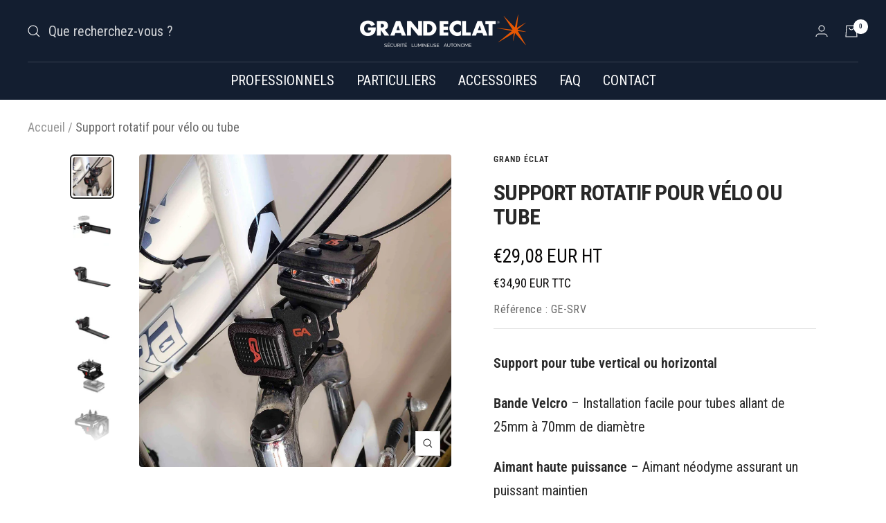

--- FILE ---
content_type: text/html; charset=utf-8
request_url: https://www.grand-eclat.fr/products/support-rotatif-pour-velo-ou-tube
body_size: 34707
content:
<!doctype html><html class="no-js" lang="en" dir="ltr">
  <head>
    <meta charset="utf-8">
    <meta name="viewport" content="width=device-width, initial-scale=1.0, height=device-height, minimum-scale=1.0, maximum-scale=1.0">
    <meta name="theme-color" content="#131e30">

    <title>Support rotatif pour vélo ou tube</title><meta name="description" content="Support pour tube vertical ou horizontal Bande Velcro – Installation facile pour tubes allant de 25mm à 70mm de diamètre Aimant haute puissance – Aimant néodyme assurant un puissant maintien Rotatif sur 180° et réglable – Ajustement optimal de l’angle d’éclairage Montage fixe – Possibilité de fixer votre support (boulo"><link rel="canonical" href="https://www.grand-eclat.fr/products/support-rotatif-pour-velo-ou-tube"><link rel="shortcut icon" href="//www.grand-eclat.fr/cdn/shop/files/favicon_96x96.png?v=1728034890" type="image/png"><link rel="preconnect" href="https://cdn.shopify.com">
    <link rel="dns-prefetch" href="https://productreviews.shopifycdn.com">
    <link rel="dns-prefetch" href="https://www.google-analytics.com"><link rel="preconnect" href="https://fonts.shopifycdn.com" crossorigin><link rel="preload" as="style" href="//www.grand-eclat.fr/cdn/shop/t/12/assets/theme.css?v=25160381605834033411768467241">
    <link rel="preload" as="script" href="//www.grand-eclat.fr/cdn/shop/t/12/assets/vendor.js?v=31715688253868339281768467241">
    <link rel="preload" as="script" href="//www.grand-eclat.fr/cdn/shop/t/12/assets/theme.js?v=56639328109601566281768467241"><link rel="preload" as="fetch" href="/products/support-rotatif-pour-velo-ou-tube.js" crossorigin>
      <link rel="preload" as="image" imagesizes="(max-width: 999px) calc(100vw - 48px), 640px" imagesrcset="//www.grand-eclat.fr/cdn/shop/products/ETL-RBSM-GRANDECLAT1_1056eea3-4c8d-41a9-bf52-0133fd283169_400x.jpg?v=1667228723 400w, //www.grand-eclat.fr/cdn/shop/products/ETL-RBSM-GRANDECLAT1_1056eea3-4c8d-41a9-bf52-0133fd283169_500x.jpg?v=1667228723 500w, //www.grand-eclat.fr/cdn/shop/products/ETL-RBSM-GRANDECLAT1_1056eea3-4c8d-41a9-bf52-0133fd283169_600x.jpg?v=1667228723 600w, //www.grand-eclat.fr/cdn/shop/products/ETL-RBSM-GRANDECLAT1_1056eea3-4c8d-41a9-bf52-0133fd283169_700x.jpg?v=1667228723 700w, //www.grand-eclat.fr/cdn/shop/products/ETL-RBSM-GRANDECLAT1_1056eea3-4c8d-41a9-bf52-0133fd283169_800x.jpg?v=1667228723 800w, //www.grand-eclat.fr/cdn/shop/products/ETL-RBSM-GRANDECLAT1_1056eea3-4c8d-41a9-bf52-0133fd283169_900x.jpg?v=1667228723 900w, //www.grand-eclat.fr/cdn/shop/products/ETL-RBSM-GRANDECLAT1_1056eea3-4c8d-41a9-bf52-0133fd283169_1000x.jpg?v=1667228723 1000w, //www.grand-eclat.fr/cdn/shop/products/ETL-RBSM-GRANDECLAT1_1056eea3-4c8d-41a9-bf52-0133fd283169_1100x.jpg?v=1667228723 1100w, //www.grand-eclat.fr/cdn/shop/products/ETL-RBSM-GRANDECLAT1_1056eea3-4c8d-41a9-bf52-0133fd283169_1200x.jpg?v=1667228723 1200w, //www.grand-eclat.fr/cdn/shop/products/ETL-RBSM-GRANDECLAT1_1056eea3-4c8d-41a9-bf52-0133fd283169_1300x.jpg?v=1667228723 1300w, //www.grand-eclat.fr/cdn/shop/products/ETL-RBSM-GRANDECLAT1_1056eea3-4c8d-41a9-bf52-0133fd283169_1400x.jpg?v=1667228723 1400w, //www.grand-eclat.fr/cdn/shop/products/ETL-RBSM-GRANDECLAT1_1056eea3-4c8d-41a9-bf52-0133fd283169_1500x.jpg?v=1667228723 1500w, //www.grand-eclat.fr/cdn/shop/products/ETL-RBSM-GRANDECLAT1_1056eea3-4c8d-41a9-bf52-0133fd283169_1600x.jpg?v=1667228723 1600w, //www.grand-eclat.fr/cdn/shop/products/ETL-RBSM-GRANDECLAT1_1056eea3-4c8d-41a9-bf52-0133fd283169_1700x.jpg?v=1667228723 1700w, //www.grand-eclat.fr/cdn/shop/products/ETL-RBSM-GRANDECLAT1_1056eea3-4c8d-41a9-bf52-0133fd283169_1800x.jpg?v=1667228723 1800w
"><link rel="preload" as="script" href="//www.grand-eclat.fr/cdn/shop/t/12/assets/flickity.js?v=7371222024733052561768467241"><meta property="og:type" content="product">
  <meta property="og:title" content="Support rotatif pour vélo ou tube">
  <meta property="product:price:amount" content="34,90">
  <meta property="product:price:currency" content="EUR"><meta property="og:image" content="http://www.grand-eclat.fr/cdn/shop/products/ETL-RBSM-GRANDECLAT1_1056eea3-4c8d-41a9-bf52-0133fd283169.jpg?v=1667228723">
  <meta property="og:image:secure_url" content="https://www.grand-eclat.fr/cdn/shop/products/ETL-RBSM-GRANDECLAT1_1056eea3-4c8d-41a9-bf52-0133fd283169.jpg?v=1667228723">
  <meta property="og:image:width" content="2560">
  <meta property="og:image:height" content="2560"><meta property="og:description" content="Support pour tube vertical ou horizontal Bande Velcro – Installation facile pour tubes allant de 25mm à 70mm de diamètre Aimant haute puissance – Aimant néodyme assurant un puissant maintien Rotatif sur 180° et réglable – Ajustement optimal de l’angle d’éclairage Montage fixe – Possibilité de fixer votre support (boulo"><meta property="og:url" content="https://www.grand-eclat.fr/products/support-rotatif-pour-velo-ou-tube">
<meta property="og:site_name" content="Grand Éclat"><meta name="twitter:card" content="summary"><meta name="twitter:title" content="Support rotatif pour vélo ou tube">
  <meta name="twitter:description" content="Support pour tube vertical ou horizontal
Bande Velcro – Installation facile pour tubes allant de 25mm à 70mm de diamètre
Aimant haute puissance – Aimant néodyme assurant un puissant maintien
Rotatif sur 180° et réglable – Ajustement optimal de l’angle d’éclairage
Montage fixe – Possibilité de fixer votre support (boulons 3x25 mm inclus)
"><meta name="twitter:image" content="https://www.grand-eclat.fr/cdn/shop/products/ETL-RBSM-GRANDECLAT1_1056eea3-4c8d-41a9-bf52-0133fd283169_1200x1200_crop_center.jpg?v=1667228723">
  <meta name="twitter:image:alt" content="">
    
  <script type="application/ld+json">
  {
    "@context": "https://schema.org",
    "@type": "Product",
    "offers": [{
          "@type": "Offer",
          "name": "Default Title",
          "availability":"https://schema.org/InStock",
          "price": 34.9,
          "priceCurrency": "EUR",
          "priceValidUntil": "2026-02-01","sku": "GE-SRV","url": "/products/support-rotatif-pour-velo-ou-tube?variant=42766130184323"
        }
],
    "brand": {
      "@type": "Brand",
      "name": "Grand Éclat"
    },
    "name": "Support rotatif pour vélo ou tube",
    "description": "Support pour tube vertical ou horizontal\nBande Velcro – Installation facile pour tubes allant de 25mm à 70mm de diamètre\nAimant haute puissance – Aimant néodyme assurant un puissant maintien\nRotatif sur 180° et réglable – Ajustement optimal de l’angle d’éclairage\nMontage fixe – Possibilité de fixer votre support (boulons 3x25 mm inclus)\n",
    "category": "",
    "url": "/products/support-rotatif-pour-velo-ou-tube",
    "sku": "GE-SRV",
    "image": {
      "@type": "ImageObject",
      "url": "https://www.grand-eclat.fr/cdn/shop/products/ETL-RBSM-GRANDECLAT1_1056eea3-4c8d-41a9-bf52-0133fd283169_1024x.jpg?v=1667228723",
      "image": "https://www.grand-eclat.fr/cdn/shop/products/ETL-RBSM-GRANDECLAT1_1056eea3-4c8d-41a9-bf52-0133fd283169_1024x.jpg?v=1667228723",
      "name": "",
      "width": "1024",
      "height": "1024"
    }
  }
  </script>



  <script type="application/ld+json">
  {
    "@context": "https://schema.org",
    "@type": "BreadcrumbList",
  "itemListElement": [{
      "@type": "ListItem",
      "position": 1,
      "name": "Accueil ",
      "item": "https://www.grand-eclat.fr"
    },{
          "@type": "ListItem",
          "position": 2,
          "name": "Support rotatif pour vélo ou tube",
          "item": "https://www.grand-eclat.fr/products/support-rotatif-pour-velo-ou-tube"
        }]
  }
  </script>

    <link rel="preload" href="//www.grand-eclat.fr/cdn/fonts/roboto_condensed/robotocondensed_n7.0c73a613503672be244d2f29ab6ddd3fc3cc69ae.woff2" as="font" type="font/woff2" crossorigin><link rel="preload" href="//www.grand-eclat.fr/cdn/fonts/roboto_condensed/robotocondensed_n4.01812de96ca5a5e9d19bef3ca9cc80dd1bf6c8b8.woff2" as="font" type="font/woff2" crossorigin><style>
  /* Typography (heading) */
  @font-face {
  font-family: "Roboto Condensed";
  font-weight: 700;
  font-style: normal;
  font-display: swap;
  src: url("//www.grand-eclat.fr/cdn/fonts/roboto_condensed/robotocondensed_n7.0c73a613503672be244d2f29ab6ddd3fc3cc69ae.woff2") format("woff2"),
       url("//www.grand-eclat.fr/cdn/fonts/roboto_condensed/robotocondensed_n7.ef6ece86ba55f49c27c4904a493c283a40f3a66e.woff") format("woff");
}

@font-face {
  font-family: "Roboto Condensed";
  font-weight: 700;
  font-style: italic;
  font-display: swap;
  src: url("//www.grand-eclat.fr/cdn/fonts/roboto_condensed/robotocondensed_i7.bed9f3a01efda68cdff8b63e6195c957a0da68cb.woff2") format("woff2"),
       url("//www.grand-eclat.fr/cdn/fonts/roboto_condensed/robotocondensed_i7.9ca5759a0bcf75a82b270218eab4c83ec254abf8.woff") format("woff");
}

/* Typography (body) */
  @font-face {
  font-family: "Roboto Condensed";
  font-weight: 400;
  font-style: normal;
  font-display: swap;
  src: url("//www.grand-eclat.fr/cdn/fonts/roboto_condensed/robotocondensed_n4.01812de96ca5a5e9d19bef3ca9cc80dd1bf6c8b8.woff2") format("woff2"),
       url("//www.grand-eclat.fr/cdn/fonts/roboto_condensed/robotocondensed_n4.3930e6ddba458dc3cb725a82a2668eac3c63c104.woff") format("woff");
}

@font-face {
  font-family: "Roboto Condensed";
  font-weight: 400;
  font-style: italic;
  font-display: swap;
  src: url("//www.grand-eclat.fr/cdn/fonts/roboto_condensed/robotocondensed_i4.05c7f163ad2c00a3c4257606d1227691aff9070b.woff2") format("woff2"),
       url("//www.grand-eclat.fr/cdn/fonts/roboto_condensed/robotocondensed_i4.04d9d87e0a45b49fc67a5b9eb5059e1540f5cda3.woff") format("woff");
}

@font-face {
  font-family: "Roboto Condensed";
  font-weight: 600;
  font-style: normal;
  font-display: swap;
  src: url("//www.grand-eclat.fr/cdn/fonts/roboto_condensed/robotocondensed_n6.c516dc992de767fe135f0d2baded23e033d4e3ea.woff2") format("woff2"),
       url("//www.grand-eclat.fr/cdn/fonts/roboto_condensed/robotocondensed_n6.881fbb9b185667f58f34ac71cbecd9f5ba6c3efe.woff") format("woff");
}

@font-face {
  font-family: "Roboto Condensed";
  font-weight: 600;
  font-style: italic;
  font-display: swap;
  src: url("//www.grand-eclat.fr/cdn/fonts/roboto_condensed/robotocondensed_i6.c9770aa95711259894f917065fd1d7cc3bcfa122.woff2") format("woff2"),
       url("//www.grand-eclat.fr/cdn/fonts/roboto_condensed/robotocondensed_i6.cc02aa89ebb03a4bf4511145d33241da8320978a.woff") format("woff");
}

:root {--heading-color: 40, 40, 40;
    --text-color: 40, 40, 40;
    --background: 255, 255, 255;
    --secondary-background: 255, 255, 255;
    --border-color: 223, 223, 223;
    --border-color-darker: 169, 169, 169;
    --success-color: 46, 158, 123;
    --success-background: 213, 236, 229;
    --error-color: 222, 42, 42;
    --error-background: 253, 240, 240;
    --primary-button-background: 19, 30, 48;
    --primary-button-text-color: 255, 255, 255;
    --secondary-button-background: 103, 145, 253;
    --secondary-button-text-color: 255, 255, 255;
    --product-star-rating: 246, 164, 41;
    --product-on-sale-accent: 222, 42, 42;
    --product-sold-out-accent: 111, 113, 155;
    --product-custom-label-background: 64, 93, 230;
    --product-custom-label-text-color: 255, 255, 255;
    --product-custom-label-2-background: 243, 255, 52;
    --product-custom-label-2-text-color: 0, 0, 0;
    --product-low-stock-text-color: 222, 42, 42;
    --product-in-stock-text-color: 46, 158, 123;
    --loading-bar-background: 40, 40, 40;

    /* We duplicate some "base" colors as root colors, which is useful to use on drawer elements or popover without. Those should not be overridden to avoid issues */
    --root-heading-color: 40, 40, 40;
    --root-text-color: 40, 40, 40;
    --root-background: 255, 255, 255;
    --root-border-color: 223, 223, 223;
    --root-primary-button-background: 19, 30, 48;
    --root-primary-button-text-color: 255, 255, 255;

    --base-font-size: 20px;
    --heading-font-family: "Roboto Condensed", sans-serif;
    --heading-font-weight: 700;
    --heading-font-style: normal;
    --heading-text-transform: uppercase;
    --text-font-family: "Roboto Condensed", sans-serif;
    --text-font-weight: 400;
    --text-font-style: normal;
    --text-font-bold-weight: 600;

    /* Typography (font size) */
    --heading-xxsmall-font-size: 10px;
    --heading-xsmall-font-size: 10px;
    --heading-small-font-size: 11px;
    --heading-large-font-size: 32px;
    --heading-h1-font-size: 32px;
    --heading-h2-font-size: 28px;
    --heading-h3-font-size: 26px;
    --heading-h4-font-size: 22px;
    --heading-h5-font-size: 18px;
    --heading-h6-font-size: 16px;

    /* Control the look and feel of the theme by changing radius of various elements */
    --button-border-radius: 0px;
    --block-border-radius: 8px;
    --block-border-radius-reduced: 4px;
    --color-swatch-border-radius: 0px;

    /* Button size */
    --button-height: 48px;
    --button-small-height: 40px;

    /* Form related */
    --form-input-field-height: 48px;
    --form-input-gap: 16px;
    --form-submit-margin: 24px;

    /* Product listing related variables */
    --product-list-block-spacing: 32px;

    /* Video related */
    --play-button-background: 255, 255, 255;
    --play-button-arrow: 40, 40, 40;

    /* RTL support */
    --transform-logical-flip: 1;
    --transform-origin-start: left;
    --transform-origin-end: right;

    /* Other */
    --zoom-cursor-svg-url: url(//www.grand-eclat.fr/cdn/shop/t/12/assets/zoom-cursor.svg?v=91546084298280204501768516574);
    --arrow-right-svg-url: url(//www.grand-eclat.fr/cdn/shop/t/12/assets/arrow-right.svg?v=108969577876682560151768516574);
    --arrow-left-svg-url: url(//www.grand-eclat.fr/cdn/shop/t/12/assets/arrow-left.svg?v=75646541227081074131768516574);

    /* Some useful variables that we can reuse in our CSS. Some explanation are needed for some of them:
       - container-max-width-minus-gutters: represents the container max width without the edge gutters
       - container-outer-width: considering the screen width, represent all the space outside the container
       - container-outer-margin: same as container-outer-width but get set to 0 inside a container
       - container-inner-width: the effective space inside the container (minus gutters)
       - grid-column-width: represents the width of a single column of the grid
       - vertical-breather: this is a variable that defines the global "spacing" between sections, and inside the section
                            to create some "breath" and minimum spacing
     */
    --container-max-width: 1600px;
    --container-gutter: 24px;
    --container-max-width-minus-gutters: calc(var(--container-max-width) - (var(--container-gutter)) * 2);
    --container-outer-width: max(calc((100vw - var(--container-max-width-minus-gutters)) / 2), var(--container-gutter));
    --container-outer-margin: var(--container-outer-width);
    --container-inner-width: calc(100vw - var(--container-outer-width) * 2);

    --grid-column-count: 10;
    --grid-gap: 24px;
    --grid-column-width: calc((100vw - var(--container-outer-width) * 2 - var(--grid-gap) * (var(--grid-column-count) - 1)) / var(--grid-column-count));

    --vertical-breather: 28px;
    --vertical-breather-tight: 28px;

    /* Shopify related variables */
    --payment-terms-background-color: #ffffff;
  }

  @media screen and (min-width: 741px) {
    :root {
      --container-gutter: 40px;
      --grid-column-count: 20;
      --vertical-breather: 40px;
      --vertical-breather-tight: 40px;

      /* Typography (font size) */
      --heading-xsmall-font-size: 11px;
      --heading-small-font-size: 12px;
      --heading-large-font-size: 48px;
      --heading-h1-font-size: 48px;
      --heading-h2-font-size: 36px;
      --heading-h3-font-size: 30px;
      --heading-h4-font-size: 22px;
      --heading-h5-font-size: 18px;
      --heading-h6-font-size: 16px;

      /* Form related */
      --form-input-field-height: 52px;
      --form-submit-margin: 32px;

      /* Button size */
      --button-height: 52px;
      --button-small-height: 44px;
    }
  }

  @media screen and (min-width: 1200px) {
    :root {
      --vertical-breather: 48px;
      --vertical-breather-tight: 48px;
      --product-list-block-spacing: 48px;

      /* Typography */
      --heading-large-font-size: 58px;
      --heading-h1-font-size: 50px;
      --heading-h2-font-size: 44px;
      --heading-h3-font-size: 32px;
      --heading-h4-font-size: 26px;
      --heading-h5-font-size: 22px;
      --heading-h6-font-size: 16px;
    }
  }

  @media screen and (min-width: 1600px) {
    :root {
      --vertical-breather: 48px;
      --vertical-breather-tight: 48px;
    }
  }
</style>
    <script>
  // This allows to expose several variables to the global scope, to be used in scripts
  window.themeVariables = {
    settings: {
      direction: "ltr",
      pageType: "product",
      cartCount: 0,
      moneyFormat: "\u003cspan class=\"finalPrice\"\u003e€{{amount_with_comma_separator}}\u003c\/span\u003e",
      moneyWithCurrencyFormat: "\u003cspan class=\"finalPrice\"\u003e€{{amount_with_comma_separator}} EUR\u003c\/span\u003e",
      showVendor: true,
      discountMode: "saving",
      currencyCodeEnabled: false,
      searchMode: "product",
      searchUnavailableProducts: "show",
      cartType: "message",
      cartCurrency: "EUR",
      mobileZoomFactor: 2.5
    },

    routes: {
      host: "www.grand-eclat.fr",
      rootUrl: "\/",
      rootUrlWithoutSlash: '',
      cartUrl: "\/cart",
      cartAddUrl: "\/cart\/add",
      cartChangeUrl: "\/cart\/change",
      searchUrl: "\/search",
      predictiveSearchUrl: "\/search\/suggest",
      productRecommendationsUrl: "\/recommendations\/products"
    },

    strings: {
      accessibilityDelete: "Delete",
      accessibilityClose: "Close",
      collectionSoldOut: "En rupture de stock ",
      collectionDiscount: "Save @savings@",
      productSalePrice: "Prix soldé",
      productRegularPrice: "Regular price",
      productFormUnavailable: "Unavailable",
      productFormSoldOut: "En rupture de stock ",
      productFormPreOrder: "Pre-order",
      productFormAddToCart: "Ajouter au panier ",
      searchNoResults: "Aucun résultat.",
      searchNewSearch: "Nouvelle recherche ",
      searchProducts: "Produits",
      searchArticles: "Journal",
      searchPages: "Pages",
      searchCollections: "Collections",
      cartViewCart: "Voir le panier ",
      cartItemAdded: "Ajouter à mon panier ",
      cartItemAddedShort: "Ajouté à votre panier ! ",
      cartAddOrderNote: " ",
      cartEditOrderNote: "Edit order note",
      shippingEstimatorNoResults: "Désolé, nous ne trouvons pas votre adresse ",
      shippingEstimatorOneResult: "There is one shipping rate for your address:",
      shippingEstimatorMultipleResults: "There are several shipping rates for your address:",
      shippingEstimatorError: "One or more error occurred while retrieving shipping rates:"
    },

    libs: {
      flickity: "\/\/www.grand-eclat.fr\/cdn\/shop\/t\/12\/assets\/flickity.js?v=7371222024733052561768467241",
      photoswipe: "\/\/www.grand-eclat.fr\/cdn\/shop\/t\/12\/assets\/photoswipe.js?v=132268647426145925301768467241",
      qrCode: "\/\/www.grand-eclat.fr\/cdn\/shopifycloud\/storefront\/assets\/themes_support\/vendor\/qrcode-3f2b403b.js"
    },

    breakpoints: {
      phone: 'screen and (max-width: 740px)',
      tablet: 'screen and (min-width: 741px) and (max-width: 999px)',
      tabletAndUp: 'screen and (min-width: 741px)',
      pocket: 'screen and (max-width: 999px)',
      lap: 'screen and (min-width: 1000px) and (max-width: 1199px)',
      lapAndUp: 'screen and (min-width: 1000px)',
      desktop: 'screen and (min-width: 1200px)',
      wide: 'screen and (min-width: 1400px)'
    }
  };

  if ('noModule' in HTMLScriptElement.prototype) {
    // Old browsers (like IE) that does not support module will be considered as if not executing JS at all
    document.documentElement.className = document.documentElement.className.replace('no-js', 'js');

    requestAnimationFrame(() => {
      const viewportHeight = (window.visualViewport ? window.visualViewport.height : document.documentElement.clientHeight);
      document.documentElement.style.setProperty('--window-height',viewportHeight + 'px');
    });
  }// We save the product ID in local storage to be eventually used for recently viewed section
    try {
      const items = JSON.parse(localStorage.getItem('theme:recently-viewed-products') || '[]');

      // We check if the current product already exists, and if it does not, we add it at the start
      if (!items.includes(7727423258755)) {
        items.unshift(7727423258755);
      }

      localStorage.setItem('theme:recently-viewed-products', JSON.stringify(items.slice(0, 20)));
    } catch (e) {
      // Safari in private mode does not allow setting item, we silently fail
    }</script>

    <link rel="stylesheet" href="//www.grand-eclat.fr/cdn/shop/t/12/assets/theme.css?v=25160381605834033411768467241">

    <script src="//www.grand-eclat.fr/cdn/shop/t/12/assets/vendor.js?v=31715688253868339281768467241" defer></script>
    <script src="//www.grand-eclat.fr/cdn/shop/t/12/assets/theme.js?v=56639328109601566281768467241" defer></script>
    <script src="//www.grand-eclat.fr/cdn/shop/t/12/assets/custom.js?v=167639537848865775061768467241" defer></script>

    <script>window.performance && window.performance.mark && window.performance.mark('shopify.content_for_header.start');</script><meta name="google-site-verification" content="A8i5jaOh41qAdgGyhduSx-KJYf9zHUGeX-rLIoqprRc">
<meta id="shopify-digital-wallet" name="shopify-digital-wallet" content="/55004430467/digital_wallets/dialog">
<meta name="shopify-checkout-api-token" content="cd0abb1a2b5dc5363f64b4c753f4a81c">
<meta id="in-context-paypal-metadata" data-shop-id="55004430467" data-venmo-supported="false" data-environment="production" data-locale="en_US" data-paypal-v4="true" data-currency="EUR">
<link rel="alternate" type="application/json+oembed" href="https://www.grand-eclat.fr/products/support-rotatif-pour-velo-ou-tube.oembed">
<script async="async" src="/checkouts/internal/preloads.js?locale=en-FR"></script>
<script id="apple-pay-shop-capabilities" type="application/json">{"shopId":55004430467,"countryCode":"FR","currencyCode":"EUR","merchantCapabilities":["supports3DS"],"merchantId":"gid:\/\/shopify\/Shop\/55004430467","merchantName":"Grand Éclat","requiredBillingContactFields":["postalAddress","email"],"requiredShippingContactFields":["postalAddress","email"],"shippingType":"shipping","supportedNetworks":["visa","masterCard","amex","maestro"],"total":{"type":"pending","label":"Grand Éclat","amount":"1.00"},"shopifyPaymentsEnabled":true,"supportsSubscriptions":true}</script>
<script id="shopify-features" type="application/json">{"accessToken":"cd0abb1a2b5dc5363f64b4c753f4a81c","betas":["rich-media-storefront-analytics"],"domain":"www.grand-eclat.fr","predictiveSearch":true,"shopId":55004430467,"locale":"en"}</script>
<script>var Shopify = Shopify || {};
Shopify.shop = "grand-eclat.myshopify.com";
Shopify.locale = "en";
Shopify.currency = {"active":"EUR","rate":"1.0"};
Shopify.country = "FR";
Shopify.theme = {"name":"MODIF ATEX ET FRONTALES 15 01 2026","id":191983550805,"schema_name":"Focal","schema_version":"8.5.1","theme_store_id":null,"role":"main"};
Shopify.theme.handle = "null";
Shopify.theme.style = {"id":null,"handle":null};
Shopify.cdnHost = "www.grand-eclat.fr/cdn";
Shopify.routes = Shopify.routes || {};
Shopify.routes.root = "/";</script>
<script type="module">!function(o){(o.Shopify=o.Shopify||{}).modules=!0}(window);</script>
<script>!function(o){function n(){var o=[];function n(){o.push(Array.prototype.slice.apply(arguments))}return n.q=o,n}var t=o.Shopify=o.Shopify||{};t.loadFeatures=n(),t.autoloadFeatures=n()}(window);</script>
<script id="shop-js-analytics" type="application/json">{"pageType":"product"}</script>
<script defer="defer" async type="module" src="//www.grand-eclat.fr/cdn/shopifycloud/shop-js/modules/v2/client.init-shop-cart-sync_BT-GjEfc.en.esm.js"></script>
<script defer="defer" async type="module" src="//www.grand-eclat.fr/cdn/shopifycloud/shop-js/modules/v2/chunk.common_D58fp_Oc.esm.js"></script>
<script defer="defer" async type="module" src="//www.grand-eclat.fr/cdn/shopifycloud/shop-js/modules/v2/chunk.modal_xMitdFEc.esm.js"></script>
<script type="module">
  await import("//www.grand-eclat.fr/cdn/shopifycloud/shop-js/modules/v2/client.init-shop-cart-sync_BT-GjEfc.en.esm.js");
await import("//www.grand-eclat.fr/cdn/shopifycloud/shop-js/modules/v2/chunk.common_D58fp_Oc.esm.js");
await import("//www.grand-eclat.fr/cdn/shopifycloud/shop-js/modules/v2/chunk.modal_xMitdFEc.esm.js");

  window.Shopify.SignInWithShop?.initShopCartSync?.({"fedCMEnabled":true,"windoidEnabled":true});

</script>
<script>(function() {
  var isLoaded = false;
  function asyncLoad() {
    if (isLoaded) return;
    isLoaded = true;
    var urls = ["https:\/\/gdprcdn.b-cdn.net\/js\/gdpr_cookie_consent.min.js?shop=grand-eclat.myshopify.com"];
    for (var i = 0; i < urls.length; i++) {
      var s = document.createElement('script');
      s.type = 'text/javascript';
      s.async = true;
      s.src = urls[i];
      var x = document.getElementsByTagName('script')[0];
      x.parentNode.insertBefore(s, x);
    }
  };
  if(window.attachEvent) {
    window.attachEvent('onload', asyncLoad);
  } else {
    window.addEventListener('load', asyncLoad, false);
  }
})();</script>
<script id="__st">var __st={"a":55004430467,"offset":3600,"reqid":"0b47d8aa-8145-4ff1-9e93-945f2bd90cea-1769100252","pageurl":"www.grand-eclat.fr\/products\/support-rotatif-pour-velo-ou-tube","u":"1853763c1b66","p":"product","rtyp":"product","rid":7727423258755};</script>
<script>window.ShopifyPaypalV4VisibilityTracking = true;</script>
<script id="captcha-bootstrap">!function(){'use strict';const t='contact',e='account',n='new_comment',o=[[t,t],['blogs',n],['comments',n],[t,'customer']],c=[[e,'customer_login'],[e,'guest_login'],[e,'recover_customer_password'],[e,'create_customer']],r=t=>t.map((([t,e])=>`form[action*='/${t}']:not([data-nocaptcha='true']) input[name='form_type'][value='${e}']`)).join(','),a=t=>()=>t?[...document.querySelectorAll(t)].map((t=>t.form)):[];function s(){const t=[...o],e=r(t);return a(e)}const i='password',u='form_key',d=['recaptcha-v3-token','g-recaptcha-response','h-captcha-response',i],f=()=>{try{return window.sessionStorage}catch{return}},m='__shopify_v',_=t=>t.elements[u];function p(t,e,n=!1){try{const o=window.sessionStorage,c=JSON.parse(o.getItem(e)),{data:r}=function(t){const{data:e,action:n}=t;return t[m]||n?{data:e,action:n}:{data:t,action:n}}(c);for(const[e,n]of Object.entries(r))t.elements[e]&&(t.elements[e].value=n);n&&o.removeItem(e)}catch(o){console.error('form repopulation failed',{error:o})}}const l='form_type',E='cptcha';function T(t){t.dataset[E]=!0}const w=window,h=w.document,L='Shopify',v='ce_forms',y='captcha';let A=!1;((t,e)=>{const n=(g='f06e6c50-85a8-45c8-87d0-21a2b65856fe',I='https://cdn.shopify.com/shopifycloud/storefront-forms-hcaptcha/ce_storefront_forms_captcha_hcaptcha.v1.5.2.iife.js',D={infoText:'Protected by hCaptcha',privacyText:'Privacy',termsText:'Terms'},(t,e,n)=>{const o=w[L][v],c=o.bindForm;if(c)return c(t,g,e,D).then(n);var r;o.q.push([[t,g,e,D],n]),r=I,A||(h.body.append(Object.assign(h.createElement('script'),{id:'captcha-provider',async:!0,src:r})),A=!0)});var g,I,D;w[L]=w[L]||{},w[L][v]=w[L][v]||{},w[L][v].q=[],w[L][y]=w[L][y]||{},w[L][y].protect=function(t,e){n(t,void 0,e),T(t)},Object.freeze(w[L][y]),function(t,e,n,w,h,L){const[v,y,A,g]=function(t,e,n){const i=e?o:[],u=t?c:[],d=[...i,...u],f=r(d),m=r(i),_=r(d.filter((([t,e])=>n.includes(e))));return[a(f),a(m),a(_),s()]}(w,h,L),I=t=>{const e=t.target;return e instanceof HTMLFormElement?e:e&&e.form},D=t=>v().includes(t);t.addEventListener('submit',(t=>{const e=I(t);if(!e)return;const n=D(e)&&!e.dataset.hcaptchaBound&&!e.dataset.recaptchaBound,o=_(e),c=g().includes(e)&&(!o||!o.value);(n||c)&&t.preventDefault(),c&&!n&&(function(t){try{if(!f())return;!function(t){const e=f();if(!e)return;const n=_(t);if(!n)return;const o=n.value;o&&e.removeItem(o)}(t);const e=Array.from(Array(32),(()=>Math.random().toString(36)[2])).join('');!function(t,e){_(t)||t.append(Object.assign(document.createElement('input'),{type:'hidden',name:u})),t.elements[u].value=e}(t,e),function(t,e){const n=f();if(!n)return;const o=[...t.querySelectorAll(`input[type='${i}']`)].map((({name:t})=>t)),c=[...d,...o],r={};for(const[a,s]of new FormData(t).entries())c.includes(a)||(r[a]=s);n.setItem(e,JSON.stringify({[m]:1,action:t.action,data:r}))}(t,e)}catch(e){console.error('failed to persist form',e)}}(e),e.submit())}));const S=(t,e)=>{t&&!t.dataset[E]&&(n(t,e.some((e=>e===t))),T(t))};for(const o of['focusin','change'])t.addEventListener(o,(t=>{const e=I(t);D(e)&&S(e,y())}));const B=e.get('form_key'),M=e.get(l),P=B&&M;t.addEventListener('DOMContentLoaded',(()=>{const t=y();if(P)for(const e of t)e.elements[l].value===M&&p(e,B);[...new Set([...A(),...v().filter((t=>'true'===t.dataset.shopifyCaptcha))])].forEach((e=>S(e,t)))}))}(h,new URLSearchParams(w.location.search),n,t,e,['guest_login'])})(!0,!0)}();</script>
<script integrity="sha256-4kQ18oKyAcykRKYeNunJcIwy7WH5gtpwJnB7kiuLZ1E=" data-source-attribution="shopify.loadfeatures" defer="defer" src="//www.grand-eclat.fr/cdn/shopifycloud/storefront/assets/storefront/load_feature-a0a9edcb.js" crossorigin="anonymous"></script>
<script data-source-attribution="shopify.dynamic_checkout.dynamic.init">var Shopify=Shopify||{};Shopify.PaymentButton=Shopify.PaymentButton||{isStorefrontPortableWallets:!0,init:function(){window.Shopify.PaymentButton.init=function(){};var t=document.createElement("script");t.src="https://www.grand-eclat.fr/cdn/shopifycloud/portable-wallets/latest/portable-wallets.en.js",t.type="module",document.head.appendChild(t)}};
</script>
<script data-source-attribution="shopify.dynamic_checkout.buyer_consent">
  function portableWalletsHideBuyerConsent(e){var t=document.getElementById("shopify-buyer-consent"),n=document.getElementById("shopify-subscription-policy-button");t&&n&&(t.classList.add("hidden"),t.setAttribute("aria-hidden","true"),n.removeEventListener("click",e))}function portableWalletsShowBuyerConsent(e){var t=document.getElementById("shopify-buyer-consent"),n=document.getElementById("shopify-subscription-policy-button");t&&n&&(t.classList.remove("hidden"),t.removeAttribute("aria-hidden"),n.addEventListener("click",e))}window.Shopify?.PaymentButton&&(window.Shopify.PaymentButton.hideBuyerConsent=portableWalletsHideBuyerConsent,window.Shopify.PaymentButton.showBuyerConsent=portableWalletsShowBuyerConsent);
</script>
<script data-source-attribution="shopify.dynamic_checkout.cart.bootstrap">document.addEventListener("DOMContentLoaded",(function(){function t(){return document.querySelector("shopify-accelerated-checkout-cart, shopify-accelerated-checkout")}if(t())Shopify.PaymentButton.init();else{new MutationObserver((function(e,n){t()&&(Shopify.PaymentButton.init(),n.disconnect())})).observe(document.body,{childList:!0,subtree:!0})}}));
</script>
<link id="shopify-accelerated-checkout-styles" rel="stylesheet" media="screen" href="https://www.grand-eclat.fr/cdn/shopifycloud/portable-wallets/latest/accelerated-checkout-backwards-compat.css" crossorigin="anonymous">
<style id="shopify-accelerated-checkout-cart">
        #shopify-buyer-consent {
  margin-top: 1em;
  display: inline-block;
  width: 100%;
}

#shopify-buyer-consent.hidden {
  display: none;
}

#shopify-subscription-policy-button {
  background: none;
  border: none;
  padding: 0;
  text-decoration: underline;
  font-size: inherit;
  cursor: pointer;
}

#shopify-subscription-policy-button::before {
  box-shadow: none;
}

      </style>

<script>window.performance && window.performance.mark && window.performance.mark('shopify.content_for_header.end');</script>
  
  <!-- "snippets/shogun-head.liquid" was not rendered, the associated app was uninstalled -->
<!-- "snippets/weglot_hreftags.liquid" was not rendered, the associated app was uninstalled -->
<!-- "snippets/weglot_switcher.liquid" was not rendered, the associated app was uninstalled -->

                  <script src="//www.grand-eclat.fr/cdn/shop/t/12/assets/bss-file-configdata.js?v=79137406166885898681768467241" type="text/javascript"></script><script>
              if (typeof BSS_PL == 'undefined') {
                  var BSS_PL = {};
              }
              
              var bssPlApiServer = "https://product-labels-pro.bsscommerce.com";
              BSS_PL.customerTags = 'null';
              BSS_PL.customerId = 'null';
              BSS_PL.configData = configDatas;
              BSS_PL.storeId = 32348;
              BSS_PL.currentPlan = "false";
              BSS_PL.storeIdCustomOld = "10678";
              BSS_PL.storeIdOldWIthPriority = "12200";
              BSS_PL.apiServerProduction = "https://product-labels-pro.bsscommerce.com";
              
              BSS_PL.integration = {"laiReview":{"status":0,"config":[]}}
              </script>
          <style>
.homepage-slideshow .slick-slide .bss_pl_img {
    visibility: hidden !important;
}
</style><script>function fixBugForStores($, BSS_PL, parent, page, htmlLabel) { return false;}</script>
                    <!-- BEGIN app block: shopify://apps/consentmo-gdpr/blocks/gdpr_cookie_consent/4fbe573f-a377-4fea-9801-3ee0858cae41 -->


<!-- END app block --><script src="https://cdn.shopify.com/extensions/019be686-6d6b-7450-94c8-f1d008d39fc2/consentmo-gdpr-593/assets/consentmo_cookie_consent.js" type="text/javascript" defer="defer"></script>
<script src="https://cdn.shopify.com/extensions/c3defba3-16ea-4af2-9e45-3858097a5a81/vat-dual-price-44/assets/price-display.js" type="text/javascript" defer="defer"></script>
<link href="https://cdn.shopify.com/extensions/c3defba3-16ea-4af2-9e45-3858097a5a81/vat-dual-price-44/assets/style.css" rel="stylesheet" type="text/css" media="all">
<link href="https://monorail-edge.shopifysvc.com" rel="dns-prefetch">
<script>(function(){if ("sendBeacon" in navigator && "performance" in window) {try {var session_token_from_headers = performance.getEntriesByType('navigation')[0].serverTiming.find(x => x.name == '_s').description;} catch {var session_token_from_headers = undefined;}var session_cookie_matches = document.cookie.match(/_shopify_s=([^;]*)/);var session_token_from_cookie = session_cookie_matches && session_cookie_matches.length === 2 ? session_cookie_matches[1] : "";var session_token = session_token_from_headers || session_token_from_cookie || "";function handle_abandonment_event(e) {var entries = performance.getEntries().filter(function(entry) {return /monorail-edge.shopifysvc.com/.test(entry.name);});if (!window.abandonment_tracked && entries.length === 0) {window.abandonment_tracked = true;var currentMs = Date.now();var navigation_start = performance.timing.navigationStart;var payload = {shop_id: 55004430467,url: window.location.href,navigation_start,duration: currentMs - navigation_start,session_token,page_type: "product"};window.navigator.sendBeacon("https://monorail-edge.shopifysvc.com/v1/produce", JSON.stringify({schema_id: "online_store_buyer_site_abandonment/1.1",payload: payload,metadata: {event_created_at_ms: currentMs,event_sent_at_ms: currentMs}}));}}window.addEventListener('pagehide', handle_abandonment_event);}}());</script>
<script id="web-pixels-manager-setup">(function e(e,d,r,n,o){if(void 0===o&&(o={}),!Boolean(null===(a=null===(i=window.Shopify)||void 0===i?void 0:i.analytics)||void 0===a?void 0:a.replayQueue)){var i,a;window.Shopify=window.Shopify||{};var t=window.Shopify;t.analytics=t.analytics||{};var s=t.analytics;s.replayQueue=[],s.publish=function(e,d,r){return s.replayQueue.push([e,d,r]),!0};try{self.performance.mark("wpm:start")}catch(e){}var l=function(){var e={modern:/Edge?\/(1{2}[4-9]|1[2-9]\d|[2-9]\d{2}|\d{4,})\.\d+(\.\d+|)|Firefox\/(1{2}[4-9]|1[2-9]\d|[2-9]\d{2}|\d{4,})\.\d+(\.\d+|)|Chrom(ium|e)\/(9{2}|\d{3,})\.\d+(\.\d+|)|(Maci|X1{2}).+ Version\/(15\.\d+|(1[6-9]|[2-9]\d|\d{3,})\.\d+)([,.]\d+|)( \(\w+\)|)( Mobile\/\w+|) Safari\/|Chrome.+OPR\/(9{2}|\d{3,})\.\d+\.\d+|(CPU[ +]OS|iPhone[ +]OS|CPU[ +]iPhone|CPU IPhone OS|CPU iPad OS)[ +]+(15[._]\d+|(1[6-9]|[2-9]\d|\d{3,})[._]\d+)([._]\d+|)|Android:?[ /-](13[3-9]|1[4-9]\d|[2-9]\d{2}|\d{4,})(\.\d+|)(\.\d+|)|Android.+Firefox\/(13[5-9]|1[4-9]\d|[2-9]\d{2}|\d{4,})\.\d+(\.\d+|)|Android.+Chrom(ium|e)\/(13[3-9]|1[4-9]\d|[2-9]\d{2}|\d{4,})\.\d+(\.\d+|)|SamsungBrowser\/([2-9]\d|\d{3,})\.\d+/,legacy:/Edge?\/(1[6-9]|[2-9]\d|\d{3,})\.\d+(\.\d+|)|Firefox\/(5[4-9]|[6-9]\d|\d{3,})\.\d+(\.\d+|)|Chrom(ium|e)\/(5[1-9]|[6-9]\d|\d{3,})\.\d+(\.\d+|)([\d.]+$|.*Safari\/(?![\d.]+ Edge\/[\d.]+$))|(Maci|X1{2}).+ Version\/(10\.\d+|(1[1-9]|[2-9]\d|\d{3,})\.\d+)([,.]\d+|)( \(\w+\)|)( Mobile\/\w+|) Safari\/|Chrome.+OPR\/(3[89]|[4-9]\d|\d{3,})\.\d+\.\d+|(CPU[ +]OS|iPhone[ +]OS|CPU[ +]iPhone|CPU IPhone OS|CPU iPad OS)[ +]+(10[._]\d+|(1[1-9]|[2-9]\d|\d{3,})[._]\d+)([._]\d+|)|Android:?[ /-](13[3-9]|1[4-9]\d|[2-9]\d{2}|\d{4,})(\.\d+|)(\.\d+|)|Mobile Safari.+OPR\/([89]\d|\d{3,})\.\d+\.\d+|Android.+Firefox\/(13[5-9]|1[4-9]\d|[2-9]\d{2}|\d{4,})\.\d+(\.\d+|)|Android.+Chrom(ium|e)\/(13[3-9]|1[4-9]\d|[2-9]\d{2}|\d{4,})\.\d+(\.\d+|)|Android.+(UC? ?Browser|UCWEB|U3)[ /]?(15\.([5-9]|\d{2,})|(1[6-9]|[2-9]\d|\d{3,})\.\d+)\.\d+|SamsungBrowser\/(5\.\d+|([6-9]|\d{2,})\.\d+)|Android.+MQ{2}Browser\/(14(\.(9|\d{2,})|)|(1[5-9]|[2-9]\d|\d{3,})(\.\d+|))(\.\d+|)|K[Aa][Ii]OS\/(3\.\d+|([4-9]|\d{2,})\.\d+)(\.\d+|)/},d=e.modern,r=e.legacy,n=navigator.userAgent;return n.match(d)?"modern":n.match(r)?"legacy":"unknown"}(),u="modern"===l?"modern":"legacy",c=(null!=n?n:{modern:"",legacy:""})[u],f=function(e){return[e.baseUrl,"/wpm","/b",e.hashVersion,"modern"===e.buildTarget?"m":"l",".js"].join("")}({baseUrl:d,hashVersion:r,buildTarget:u}),m=function(e){var d=e.version,r=e.bundleTarget,n=e.surface,o=e.pageUrl,i=e.monorailEndpoint;return{emit:function(e){var a=e.status,t=e.errorMsg,s=(new Date).getTime(),l=JSON.stringify({metadata:{event_sent_at_ms:s},events:[{schema_id:"web_pixels_manager_load/3.1",payload:{version:d,bundle_target:r,page_url:o,status:a,surface:n,error_msg:t},metadata:{event_created_at_ms:s}}]});if(!i)return console&&console.warn&&console.warn("[Web Pixels Manager] No Monorail endpoint provided, skipping logging."),!1;try{return self.navigator.sendBeacon.bind(self.navigator)(i,l)}catch(e){}var u=new XMLHttpRequest;try{return u.open("POST",i,!0),u.setRequestHeader("Content-Type","text/plain"),u.send(l),!0}catch(e){return console&&console.warn&&console.warn("[Web Pixels Manager] Got an unhandled error while logging to Monorail."),!1}}}}({version:r,bundleTarget:l,surface:e.surface,pageUrl:self.location.href,monorailEndpoint:e.monorailEndpoint});try{o.browserTarget=l,function(e){var d=e.src,r=e.async,n=void 0===r||r,o=e.onload,i=e.onerror,a=e.sri,t=e.scriptDataAttributes,s=void 0===t?{}:t,l=document.createElement("script"),u=document.querySelector("head"),c=document.querySelector("body");if(l.async=n,l.src=d,a&&(l.integrity=a,l.crossOrigin="anonymous"),s)for(var f in s)if(Object.prototype.hasOwnProperty.call(s,f))try{l.dataset[f]=s[f]}catch(e){}if(o&&l.addEventListener("load",o),i&&l.addEventListener("error",i),u)u.appendChild(l);else{if(!c)throw new Error("Did not find a head or body element to append the script");c.appendChild(l)}}({src:f,async:!0,onload:function(){if(!function(){var e,d;return Boolean(null===(d=null===(e=window.Shopify)||void 0===e?void 0:e.analytics)||void 0===d?void 0:d.initialized)}()){var d=window.webPixelsManager.init(e)||void 0;if(d){var r=window.Shopify.analytics;r.replayQueue.forEach((function(e){var r=e[0],n=e[1],o=e[2];d.publishCustomEvent(r,n,o)})),r.replayQueue=[],r.publish=d.publishCustomEvent,r.visitor=d.visitor,r.initialized=!0}}},onerror:function(){return m.emit({status:"failed",errorMsg:"".concat(f," has failed to load")})},sri:function(e){var d=/^sha384-[A-Za-z0-9+/=]+$/;return"string"==typeof e&&d.test(e)}(c)?c:"",scriptDataAttributes:o}),m.emit({status:"loading"})}catch(e){m.emit({status:"failed",errorMsg:(null==e?void 0:e.message)||"Unknown error"})}}})({shopId: 55004430467,storefrontBaseUrl: "https://www.grand-eclat.fr",extensionsBaseUrl: "https://extensions.shopifycdn.com/cdn/shopifycloud/web-pixels-manager",monorailEndpoint: "https://monorail-edge.shopifysvc.com/unstable/produce_batch",surface: "storefront-renderer",enabledBetaFlags: ["2dca8a86"],webPixelsConfigList: [{"id":"1126498645","configuration":"{\"config\":\"{\\\"pixel_id\\\":\\\"GT-MJWCKT5\\\",\\\"target_country\\\":\\\"FR\\\",\\\"gtag_events\\\":[{\\\"type\\\":\\\"purchase\\\",\\\"action_label\\\":\\\"MC-NVT95P926D\\\"},{\\\"type\\\":\\\"page_view\\\",\\\"action_label\\\":\\\"MC-NVT95P926D\\\"},{\\\"type\\\":\\\"view_item\\\",\\\"action_label\\\":\\\"MC-NVT95P926D\\\"}],\\\"enable_monitoring_mode\\\":false}\"}","eventPayloadVersion":"v1","runtimeContext":"OPEN","scriptVersion":"b2a88bafab3e21179ed38636efcd8a93","type":"APP","apiClientId":1780363,"privacyPurposes":[],"dataSharingAdjustments":{"protectedCustomerApprovalScopes":["read_customer_address","read_customer_email","read_customer_name","read_customer_personal_data","read_customer_phone"]}},{"id":"shopify-app-pixel","configuration":"{}","eventPayloadVersion":"v1","runtimeContext":"STRICT","scriptVersion":"0450","apiClientId":"shopify-pixel","type":"APP","privacyPurposes":["ANALYTICS","MARKETING"]},{"id":"shopify-custom-pixel","eventPayloadVersion":"v1","runtimeContext":"LAX","scriptVersion":"0450","apiClientId":"shopify-pixel","type":"CUSTOM","privacyPurposes":["ANALYTICS","MARKETING"]}],isMerchantRequest: false,initData: {"shop":{"name":"Grand Éclat","paymentSettings":{"currencyCode":"EUR"},"myshopifyDomain":"grand-eclat.myshopify.com","countryCode":"FR","storefrontUrl":"https:\/\/www.grand-eclat.fr"},"customer":null,"cart":null,"checkout":null,"productVariants":[{"price":{"amount":34.9,"currencyCode":"EUR"},"product":{"title":"Support rotatif pour vélo ou tube","vendor":"Grand Éclat","id":"7727423258755","untranslatedTitle":"Support rotatif pour vélo ou tube","url":"\/products\/support-rotatif-pour-velo-ou-tube","type":""},"id":"42766130184323","image":{"src":"\/\/www.grand-eclat.fr\/cdn\/shop\/products\/ETL-RBSM-GRANDECLAT1_1056eea3-4c8d-41a9-bf52-0133fd283169.jpg?v=1667228723"},"sku":"GE-SRV","title":"Default Title","untranslatedTitle":"Default Title"}],"purchasingCompany":null},},"https://www.grand-eclat.fr/cdn","fcfee988w5aeb613cpc8e4bc33m6693e112",{"modern":"","legacy":""},{"shopId":"55004430467","storefrontBaseUrl":"https:\/\/www.grand-eclat.fr","extensionBaseUrl":"https:\/\/extensions.shopifycdn.com\/cdn\/shopifycloud\/web-pixels-manager","surface":"storefront-renderer","enabledBetaFlags":"[\"2dca8a86\"]","isMerchantRequest":"false","hashVersion":"fcfee988w5aeb613cpc8e4bc33m6693e112","publish":"custom","events":"[[\"page_viewed\",{}],[\"product_viewed\",{\"productVariant\":{\"price\":{\"amount\":34.9,\"currencyCode\":\"EUR\"},\"product\":{\"title\":\"Support rotatif pour vélo ou tube\",\"vendor\":\"Grand Éclat\",\"id\":\"7727423258755\",\"untranslatedTitle\":\"Support rotatif pour vélo ou tube\",\"url\":\"\/products\/support-rotatif-pour-velo-ou-tube\",\"type\":\"\"},\"id\":\"42766130184323\",\"image\":{\"src\":\"\/\/www.grand-eclat.fr\/cdn\/shop\/products\/ETL-RBSM-GRANDECLAT1_1056eea3-4c8d-41a9-bf52-0133fd283169.jpg?v=1667228723\"},\"sku\":\"GE-SRV\",\"title\":\"Default Title\",\"untranslatedTitle\":\"Default Title\"}}]]"});</script><script>
  window.ShopifyAnalytics = window.ShopifyAnalytics || {};
  window.ShopifyAnalytics.meta = window.ShopifyAnalytics.meta || {};
  window.ShopifyAnalytics.meta.currency = 'EUR';
  var meta = {"product":{"id":7727423258755,"gid":"gid:\/\/shopify\/Product\/7727423258755","vendor":"Grand Éclat","type":"","handle":"support-rotatif-pour-velo-ou-tube","variants":[{"id":42766130184323,"price":3490,"name":"Support rotatif pour vélo ou tube","public_title":null,"sku":"GE-SRV"}],"remote":false},"page":{"pageType":"product","resourceType":"product","resourceId":7727423258755,"requestId":"0b47d8aa-8145-4ff1-9e93-945f2bd90cea-1769100252"}};
  for (var attr in meta) {
    window.ShopifyAnalytics.meta[attr] = meta[attr];
  }
</script>
<script class="analytics">
  (function () {
    var customDocumentWrite = function(content) {
      var jquery = null;

      if (window.jQuery) {
        jquery = window.jQuery;
      } else if (window.Checkout && window.Checkout.$) {
        jquery = window.Checkout.$;
      }

      if (jquery) {
        jquery('body').append(content);
      }
    };

    var hasLoggedConversion = function(token) {
      if (token) {
        return document.cookie.indexOf('loggedConversion=' + token) !== -1;
      }
      return false;
    }

    var setCookieIfConversion = function(token) {
      if (token) {
        var twoMonthsFromNow = new Date(Date.now());
        twoMonthsFromNow.setMonth(twoMonthsFromNow.getMonth() + 2);

        document.cookie = 'loggedConversion=' + token + '; expires=' + twoMonthsFromNow;
      }
    }

    var trekkie = window.ShopifyAnalytics.lib = window.trekkie = window.trekkie || [];
    if (trekkie.integrations) {
      return;
    }
    trekkie.methods = [
      'identify',
      'page',
      'ready',
      'track',
      'trackForm',
      'trackLink'
    ];
    trekkie.factory = function(method) {
      return function() {
        var args = Array.prototype.slice.call(arguments);
        args.unshift(method);
        trekkie.push(args);
        return trekkie;
      };
    };
    for (var i = 0; i < trekkie.methods.length; i++) {
      var key = trekkie.methods[i];
      trekkie[key] = trekkie.factory(key);
    }
    trekkie.load = function(config) {
      trekkie.config = config || {};
      trekkie.config.initialDocumentCookie = document.cookie;
      var first = document.getElementsByTagName('script')[0];
      var script = document.createElement('script');
      script.type = 'text/javascript';
      script.onerror = function(e) {
        var scriptFallback = document.createElement('script');
        scriptFallback.type = 'text/javascript';
        scriptFallback.onerror = function(error) {
                var Monorail = {
      produce: function produce(monorailDomain, schemaId, payload) {
        var currentMs = new Date().getTime();
        var event = {
          schema_id: schemaId,
          payload: payload,
          metadata: {
            event_created_at_ms: currentMs,
            event_sent_at_ms: currentMs
          }
        };
        return Monorail.sendRequest("https://" + monorailDomain + "/v1/produce", JSON.stringify(event));
      },
      sendRequest: function sendRequest(endpointUrl, payload) {
        // Try the sendBeacon API
        if (window && window.navigator && typeof window.navigator.sendBeacon === 'function' && typeof window.Blob === 'function' && !Monorail.isIos12()) {
          var blobData = new window.Blob([payload], {
            type: 'text/plain'
          });

          if (window.navigator.sendBeacon(endpointUrl, blobData)) {
            return true;
          } // sendBeacon was not successful

        } // XHR beacon

        var xhr = new XMLHttpRequest();

        try {
          xhr.open('POST', endpointUrl);
          xhr.setRequestHeader('Content-Type', 'text/plain');
          xhr.send(payload);
        } catch (e) {
          console.log(e);
        }

        return false;
      },
      isIos12: function isIos12() {
        return window.navigator.userAgent.lastIndexOf('iPhone; CPU iPhone OS 12_') !== -1 || window.navigator.userAgent.lastIndexOf('iPad; CPU OS 12_') !== -1;
      }
    };
    Monorail.produce('monorail-edge.shopifysvc.com',
      'trekkie_storefront_load_errors/1.1',
      {shop_id: 55004430467,
      theme_id: 191983550805,
      app_name: "storefront",
      context_url: window.location.href,
      source_url: "//www.grand-eclat.fr/cdn/s/trekkie.storefront.1bbfab421998800ff09850b62e84b8915387986d.min.js"});

        };
        scriptFallback.async = true;
        scriptFallback.src = '//www.grand-eclat.fr/cdn/s/trekkie.storefront.1bbfab421998800ff09850b62e84b8915387986d.min.js';
        first.parentNode.insertBefore(scriptFallback, first);
      };
      script.async = true;
      script.src = '//www.grand-eclat.fr/cdn/s/trekkie.storefront.1bbfab421998800ff09850b62e84b8915387986d.min.js';
      first.parentNode.insertBefore(script, first);
    };
    trekkie.load(
      {"Trekkie":{"appName":"storefront","development":false,"defaultAttributes":{"shopId":55004430467,"isMerchantRequest":null,"themeId":191983550805,"themeCityHash":"18350572221611945815","contentLanguage":"en","currency":"EUR","eventMetadataId":"fc459bd2-75ee-45be-81ae-ba3c9573408a"},"isServerSideCookieWritingEnabled":true,"monorailRegion":"shop_domain","enabledBetaFlags":["65f19447"]},"Session Attribution":{},"S2S":{"facebookCapiEnabled":false,"source":"trekkie-storefront-renderer","apiClientId":580111}}
    );

    var loaded = false;
    trekkie.ready(function() {
      if (loaded) return;
      loaded = true;

      window.ShopifyAnalytics.lib = window.trekkie;

      var originalDocumentWrite = document.write;
      document.write = customDocumentWrite;
      try { window.ShopifyAnalytics.merchantGoogleAnalytics.call(this); } catch(error) {};
      document.write = originalDocumentWrite;

      window.ShopifyAnalytics.lib.page(null,{"pageType":"product","resourceType":"product","resourceId":7727423258755,"requestId":"0b47d8aa-8145-4ff1-9e93-945f2bd90cea-1769100252","shopifyEmitted":true});

      var match = window.location.pathname.match(/checkouts\/(.+)\/(thank_you|post_purchase)/)
      var token = match? match[1]: undefined;
      if (!hasLoggedConversion(token)) {
        setCookieIfConversion(token);
        window.ShopifyAnalytics.lib.track("Viewed Product",{"currency":"EUR","variantId":42766130184323,"productId":7727423258755,"productGid":"gid:\/\/shopify\/Product\/7727423258755","name":"Support rotatif pour vélo ou tube","price":"34.90","sku":"GE-SRV","brand":"Grand Éclat","variant":null,"category":"","nonInteraction":true,"remote":false},undefined,undefined,{"shopifyEmitted":true});
      window.ShopifyAnalytics.lib.track("monorail:\/\/trekkie_storefront_viewed_product\/1.1",{"currency":"EUR","variantId":42766130184323,"productId":7727423258755,"productGid":"gid:\/\/shopify\/Product\/7727423258755","name":"Support rotatif pour vélo ou tube","price":"34.90","sku":"GE-SRV","brand":"Grand Éclat","variant":null,"category":"","nonInteraction":true,"remote":false,"referer":"https:\/\/www.grand-eclat.fr\/products\/support-rotatif-pour-velo-ou-tube"});
      }
    });


        var eventsListenerScript = document.createElement('script');
        eventsListenerScript.async = true;
        eventsListenerScript.src = "//www.grand-eclat.fr/cdn/shopifycloud/storefront/assets/shop_events_listener-3da45d37.js";
        document.getElementsByTagName('head')[0].appendChild(eventsListenerScript);

})();</script>
<script
  defer
  src="https://www.grand-eclat.fr/cdn/shopifycloud/perf-kit/shopify-perf-kit-3.0.4.min.js"
  data-application="storefront-renderer"
  data-shop-id="55004430467"
  data-render-region="gcp-us-east1"
  data-page-type="product"
  data-theme-instance-id="191983550805"
  data-theme-name="Focal"
  data-theme-version="8.5.1"
  data-monorail-region="shop_domain"
  data-resource-timing-sampling-rate="10"
  data-shs="true"
  data-shs-beacon="true"
  data-shs-export-with-fetch="true"
  data-shs-logs-sample-rate="1"
  data-shs-beacon-endpoint="https://www.grand-eclat.fr/api/collect"
></script>
</head><body class="no-focus-outline  features--image-zoom" data-instant-allow-query-string><svg class="visually-hidden">
      <linearGradient id="rating-star-gradient-half">
        <stop offset="50%" stop-color="rgb(var(--product-star-rating))" />
        <stop offset="50%" stop-color="rgb(var(--product-star-rating))" stop-opacity="0.4" />
      </linearGradient>
    </svg>

    <a href="#main" class="visually-hidden skip-to-content">Skip to content</a>
    <loading-bar class="loading-bar"></loading-bar><div id="shopify-section-announcement-bar" class="shopify-section shopify-section--announcement-bar"><style>
  :root {
    --enable-sticky-announcement-bar: 1;
  }

  #shopify-section-announcement-bar {
    --heading-color: 255, 255, 255;
    --text-color: 255, 255, 255;
    --primary-button-background: 255, 255, 255;
    --primary-button-text-color: 255, 255, 255;
    --section-background: 19, 30, 48;
    z-index: 5; /* Make sure it goes over header */position: -webkit-sticky;
      position: sticky;top: 0;
  }

  @media screen and (min-width: 741px) {
    :root {
      --enable-sticky-announcement-bar: 1;
    }

    #shopify-section-announcement-bar {position: -webkit-sticky;
        position: sticky;}
  }
</style></div><div id="shopify-section-popup" class="shopify-section shopify-section--popup"><style>
    [aria-controls="newsletter-popup"] {
      display: none; /* Allows to hide the toggle icon in the header if the section is disabled */
    }
  </style></div><div id="shopify-section-header" class="shopify-section shopify-section--header"><style>
  :root {
    --enable-sticky-header: 1;
    --enable-transparent-header: 0;
    --loading-bar-background: 255, 255, 255; /* Prevent the loading bar to be invisible */
  }

  #shopify-section-header {--header-background: 19, 30, 48;
    --header-text-color: 255, 255, 255;
    --header-border-color: 54, 64, 79;
    --reduce-header-padding: 1;position: -webkit-sticky;
      position: sticky;top: calc(var(--enable-sticky-announcement-bar) * var(--announcement-bar-height, 0px));
    z-index: 4;
  }#shopify-section-header .header__logo-image {
    max-width: 100px;
  }

  @media screen and (min-width: 741px) {
    #shopify-section-header .header__logo-image {
      max-width: 240px;
    }
  }

  @media screen and (min-width: 1200px) {}</style>

<store-header sticky  class="header  " role="banner"><div class="container">
    <div class="header__wrapper">
      <!-- LEFT PART -->
      <nav class="header__inline-navigation" ><div class="header__icon-list hidden-desk"><button is="toggle-button" class="header__icon-wrapper tap-area hidden-desk" aria-controls="mobile-menu-drawer" aria-expanded="false">
              <span class="visually-hidden">Navigation</span><svg focusable="false" width="18" height="14" class="icon icon--header-hamburger   " viewBox="0 0 18 14">
        <path d="M0 1h18M0 13h18H0zm0-6h18H0z" fill="none" stroke="currentColor" stroke-width="1.1"></path>
      </svg></button><a href="/search" is="toggle-link" class="header__icon-wrapper tap-area hidden-lap hidden-desk" aria-controls="search-drawer" aria-expanded="false" aria-label="Recherche "><svg focusable="false" width="18" height="18" class="icon icon--header-search   " viewBox="0 0 18 18">
        <path d="M12.336 12.336c2.634-2.635 2.682-6.859.106-9.435-2.576-2.576-6.8-2.528-9.435.106C.373 5.642.325 9.866 2.901 12.442c2.576 2.576 6.8 2.528 9.435-.106zm0 0L17 17" fill="none" stroke="currentColor" stroke-width="1.1"></path>
      </svg></a>
        </div><div class="header__search-bar predictive-search hidden-pocket">
            <form class="predictive-search__form" action="/search" method="get" role="search">
              <input type="hidden" name="type" value="product">
              <input type="hidden" name="options[prefix]" value="last">
              <input type="hidden" name="options[unavailable_products]" value="show"><svg focusable="false" width="18" height="18" class="icon icon--header-search   " viewBox="0 0 18 18">
        <path d="M12.336 12.336c2.634-2.635 2.682-6.859.106-9.435-2.576-2.576-6.8-2.528-9.435.106C.373 5.642.325 9.866 2.901 12.442c2.576 2.576 6.8 2.528 9.435-.106zm0 0L17 17" fill="none" stroke="currentColor" stroke-width="1.1"></path>
      </svg><input class="predictive-search__input" is="predictive-search-input" type="text" name="q" autocomplete="off" autocorrect="off" aria-controls="search-drawer" aria-expanded="false" aria-label="Recherche " placeholder="Que recherchez-vous ? ">
            </form>
          </div></nav>

      <!-- LOGO PART --><span class="header__logo"><a class="header__logo-link" href="/"><span class="visually-hidden">Grand Éclat</span>
            <img class="header__logo-image" width="1620" height="318" src="//www.grand-eclat.fr/cdn/shop/files/Logo_Grand_Eclat_2_aeff77b2-3193-41d9-b65e-5c266f785121_480x.png?v=1726781822" alt=""></a></span><!-- SECONDARY LINKS PART -->
      <div class="header__secondary-links"><div class="header__icon-list"><button is="toggle-button" class="header__icon-wrapper tap-area hidden-phone " aria-controls="newsletter-popup" aria-expanded="false">
            <span class="visually-hidden">Newsletter</span><svg focusable="false" width="20" height="16" class="icon icon--header-email   " viewBox="0 0 20 16">
        <path d="M19 4l-9 5-9-5" fill="none" stroke="currentColor" stroke-width="1.1"></path>
        <path stroke="currentColor" fill="none" stroke-width="1.1" d="M1 1h18v14H1z"></path>
      </svg></button><a href="/account/login" class="header__icon-wrapper tap-area hidden-phone " aria-label="Identification"><svg focusable="false" width="18" height="17" class="icon icon--header-customer   " viewBox="0 0 18 17">
        <circle cx="9" cy="5" r="4" fill="none" stroke="currentColor" stroke-width="1.1" stroke-linejoin="round"></circle>
        <path d="M1 17v0a4 4 0 014-4h8a4 4 0 014 4v0" fill="none" stroke="currentColor" stroke-width="1.1"></path>
      </svg></a><a href="/cart" is="toggle-link" aria-controls="mini-cart" aria-expanded="false" class="header__icon-wrapper tap-area " aria-label="Panier " data-no-instant><svg focusable="false" width="20" height="18" class="icon icon--header-cart   " viewBox="0 0 20 18">
        <path d="M3 1h14l1 16H2L3 1z" fill="none" stroke="currentColor" stroke-width="1.1"></path>
        <path d="M7 4v0a3 3 0 003 3v0a3 3 0 003-3v0" fill="none" stroke="currentColor" stroke-width="1.1"></path>
      </svg><cart-count class="header__cart-count header__cart-count--floating bubble-count">0</cart-count>
          </a>
        </div></div>
    </div><nav class="header__bottom-navigation hidden-pocket hidden-lap" role="navigation">
        <desktop-navigation>
  <ul class="header__linklist list--unstyled " role="list"><li class="header__linklist-item has-dropdown" data-item-title="PROFESSIONNELS ">
        <a class="header__linklist-link link--animated" href="/" aria-controls="desktop-menu-1" aria-expanded="false">PROFESSIONNELS </a><ul hidden id="desktop-menu-1" class="nav-dropdown  list--unstyled" role="list"><li class="nav-dropdown__item has-dropdown">
                <a class="nav-dropdown__link link--faded" href="https://www.grand-eclat.fr/pages/gamme-professionnelle-1" aria-controls="desktop-menu-1-1" aria-expanded="false">BALISE PERSONNELLE<svg focusable="false" width="7" height="10" class="icon icon--dropdown-arrow-right  icon--direction-aware " viewBox="0 0 7 10">
        <path fill-rule="evenodd" clip-rule="evenodd" d="M3.9394 5L0.469727 1.53033L1.53039 0.469666L6.06072 5L1.53039 9.53032L0.469727 8.46967L3.9394 5Z" fill="currentColor"></path>
      </svg>
</a><ul hidden id="desktop-menu-1-1" class="nav-dropdown list--unstyled" role="list"><li class="nav-dropdown__item">
                        <a class="nav-dropdown__link link--faded" href="/pages/gamme-professionnelle-1">DÉCOUVRIR LA GAMME</a>
                      </li><li class="nav-dropdown__item">
                        <a class="nav-dropdown__link link--faded" href="/pages/accessoires">LES ACCESSOIRES</a>
                      </li></ul></li><li class="nav-dropdown__item has-dropdown">
                <a class="nav-dropdown__link link--faded" href="/pages/balisage-synchronisable" aria-controls="desktop-menu-1-2" aria-expanded="false">BALISAGE SYNCHRONISABLE<svg focusable="false" width="7" height="10" class="icon icon--dropdown-arrow-right  icon--direction-aware " viewBox="0 0 7 10">
        <path fill-rule="evenodd" clip-rule="evenodd" d="M3.9394 5L0.469727 1.53033L1.53039 0.469666L6.06072 5L1.53039 9.53032L0.469727 8.46967L3.9394 5Z" fill="currentColor"></path>
      </svg>
</a><ul hidden id="desktop-menu-1-2" class="nav-dropdown list--unstyled" role="list"><li class="nav-dropdown__item">
                        <a class="nav-dropdown__link link--faded" href="/pages/balisage-synchronisable">DÉCOUVRIR LA GAMME</a>
                      </li><li class="nav-dropdown__item">
                        <a class="nav-dropdown__link link--faded" href="/pages/accessoires-balisage-synchronisable">LES ACCESSOIRES</a>
                      </li></ul></li><li class="nav-dropdown__item ">
                <a class="nav-dropdown__link link--faded" href="/pages/silhouette-de-securite" >SILHOUETTE DE SÉCURITÉ</a></li><li class="nav-dropdown__item ">
                <a class="nav-dropdown__link link--faded" href="/pages/atex" >LAMPES ATEX</a></li><li class="nav-dropdown__item ">
                <a class="nav-dropdown__link link--faded" href="/pages/lampes-frontales" >LAMPES FRONTALES</a></li></ul></li><li class="header__linklist-item " data-item-title="PARTICULIERS ">
        <a class="header__linklist-link link--animated" href="/pages/particuliers" >PARTICULIERS </a></li><li class="header__linklist-item has-dropdown" data-item-title="ACCESSOIRES">
        <a class="header__linklist-link link--animated" href="/pages/accessoires-1" aria-controls="desktop-menu-3" aria-expanded="false">ACCESSOIRES</a><ul hidden id="desktop-menu-3" class="nav-dropdown nav-dropdown--restrict list--unstyled" role="list"><li class="nav-dropdown__item ">
                <a class="nav-dropdown__link link--faded" href="/pages/accessoires" >ACCESSOIRES BALISE PERSONNELLE</a></li><li class="nav-dropdown__item ">
                <a class="nav-dropdown__link link--faded" href="/pages/accessoires-balisage-synchronisable" >ACCESSOIRES BALISAGE SYNCHRONISABLE</a></li></ul></li><li class="header__linklist-item has-dropdown" data-item-title="FAQ">
        <a class="header__linklist-link link--animated" href="/pages/faq-particuliers" aria-controls="desktop-menu-4" aria-expanded="false">FAQ</a><ul hidden id="desktop-menu-4" class="nav-dropdown nav-dropdown--restrict list--unstyled" role="list"><li class="nav-dropdown__item ">
                <a class="nav-dropdown__link link--faded" href="/pages/faq-particuliers-1" >FAQ Particuliers </a></li><li class="nav-dropdown__item ">
                <a class="nav-dropdown__link link--faded" href="/pages/faq-professionels" >FAQ Professionnels </a></li></ul></li><li class="header__linklist-item " data-item-title="CONTACT">
        <a class="header__linklist-link link--animated" href="/pages/contact" >CONTACT</a></li></ul>
</desktop-navigation>
      </nav></div>
</store-header><cart-notification global hidden class="cart-notification "></cart-notification><mobile-navigation append-body id="mobile-menu-drawer" class="drawer drawer--from-left">
  <span class="drawer__overlay"></span>

  <div class="drawer__header drawer__header--shadowed">
    <button type="button" class="drawer__close-button drawer__close-button--block tap-area" data-action="close" title="Close"><svg focusable="false" width="14" height="14" class="icon icon--close   " viewBox="0 0 14 14">
        <path d="M13 13L1 1M13 1L1 13" stroke="currentColor" stroke-width="1.1" fill="none"></path>
      </svg></button>
  </div>

  <div class="drawer__content">
    <ul class="mobile-nav list--unstyled" role="list"><li class="mobile-nav__item" data-level="1"><button is="toggle-button" class="mobile-nav__link heading h6" aria-controls="mobile-menu-1" aria-expanded="false">PROFESSIONNELS <span class="animated-plus"></span>
            </button>

            <collapsible-content id="mobile-menu-1" class="collapsible"><ul class="mobile-nav list--unstyled" role="list"><li class="mobile-nav__item" data-level="2"><button is="toggle-button" class="mobile-nav__link" aria-controls="mobile-menu-1-1" aria-expanded="false">BALISE PERSONNELLE<span class="animated-plus"></span>
                        </button>

                        <collapsible-content id="mobile-menu-1-1" class="collapsible">
                          <ul class="mobile-nav list--unstyled" role="list"><li class="mobile-nav__item" data-level="3">
                                <a href="/pages/gamme-professionnelle-1" class="mobile-nav__link">DÉCOUVRIR LA GAMME</a>
                              </li><li class="mobile-nav__item" data-level="3">
                                <a href="/pages/accessoires" class="mobile-nav__link">LES ACCESSOIRES</a>
                              </li></ul>
                        </collapsible-content></li><li class="mobile-nav__item" data-level="2"><button is="toggle-button" class="mobile-nav__link" aria-controls="mobile-menu-1-2" aria-expanded="false">BALISAGE SYNCHRONISABLE<span class="animated-plus"></span>
                        </button>

                        <collapsible-content id="mobile-menu-1-2" class="collapsible">
                          <ul class="mobile-nav list--unstyled" role="list"><li class="mobile-nav__item" data-level="3">
                                <a href="/pages/balisage-synchronisable" class="mobile-nav__link">DÉCOUVRIR LA GAMME</a>
                              </li><li class="mobile-nav__item" data-level="3">
                                <a href="/pages/accessoires-balisage-synchronisable" class="mobile-nav__link">LES ACCESSOIRES</a>
                              </li></ul>
                        </collapsible-content></li><li class="mobile-nav__item" data-level="2"><a href="/pages/silhouette-de-securite" class="mobile-nav__link">SILHOUETTE DE SÉCURITÉ</a></li><li class="mobile-nav__item" data-level="2"><a href="/pages/atex" class="mobile-nav__link">LAMPES ATEX</a></li><li class="mobile-nav__item" data-level="2"><a href="/pages/lampes-frontales" class="mobile-nav__link">LAMPES FRONTALES</a></li></ul></collapsible-content></li><li class="mobile-nav__item" data-level="1"><a href="/pages/particuliers" class="mobile-nav__link heading h6">PARTICULIERS </a></li><li class="mobile-nav__item" data-level="1"><button is="toggle-button" class="mobile-nav__link heading h6" aria-controls="mobile-menu-3" aria-expanded="false">ACCESSOIRES<span class="animated-plus"></span>
            </button>

            <collapsible-content id="mobile-menu-3" class="collapsible"><ul class="mobile-nav list--unstyled" role="list"><li class="mobile-nav__item" data-level="2"><a href="/pages/accessoires" class="mobile-nav__link">ACCESSOIRES BALISE PERSONNELLE</a></li><li class="mobile-nav__item" data-level="2"><a href="/pages/accessoires-balisage-synchronisable" class="mobile-nav__link">ACCESSOIRES BALISAGE SYNCHRONISABLE</a></li></ul></collapsible-content></li><li class="mobile-nav__item" data-level="1"><button is="toggle-button" class="mobile-nav__link heading h6" aria-controls="mobile-menu-4" aria-expanded="false">FAQ<span class="animated-plus"></span>
            </button>

            <collapsible-content id="mobile-menu-4" class="collapsible"><ul class="mobile-nav list--unstyled" role="list"><li class="mobile-nav__item" data-level="2"><a href="/pages/faq-particuliers-1" class="mobile-nav__link">FAQ Particuliers </a></li><li class="mobile-nav__item" data-level="2"><a href="/pages/faq-professionels" class="mobile-nav__link">FAQ Professionnels </a></li></ul></collapsible-content></li><li class="mobile-nav__item" data-level="1"><a href="/pages/contact" class="mobile-nav__link heading h6">CONTACT</a></li></ul>
  </div><div class="drawer__footer drawer__footer--tight drawer__footer--bordered">
      <div class="mobile-nav__footer"><a class="icon-text" href="/account/login"><svg focusable="false" width="18" height="17" class="icon icon--header-customer   " viewBox="0 0 18 17">
        <circle cx="9" cy="5" r="4" fill="none" stroke="currentColor" stroke-width="1.1" stroke-linejoin="round"></circle>
        <path d="M1 17v0a4 4 0 014-4h8a4 4 0 014 4v0" fill="none" stroke="currentColor" stroke-width="1.1"></path>
      </svg>Votre compte </a></div>
    </div></mobile-navigation><predictive-search-drawer append-body  id="search-drawer" initial-focus-selector="#search-drawer [name='q']" class="predictive-search drawer drawer--large drawer--from-left">
  <span class="drawer__overlay"></span>

  <header class="drawer__header">
    <form id="predictive-search-form" action="/search" method="get" class="predictive-search__form"><svg focusable="false" width="18" height="18" class="icon icon--header-search   " viewBox="0 0 18 18">
        <path d="M12.336 12.336c2.634-2.635 2.682-6.859.106-9.435-2.576-2.576-6.8-2.528-9.435.106C.373 5.642.325 9.866 2.901 12.442c2.576 2.576 6.8 2.528 9.435-.106zm0 0L17 17" fill="none" stroke="currentColor" stroke-width="1.1"></path>
      </svg><input type="hidden" name="type" value="product">
      <input type="hidden" name="options[prefix]" value="last">
      <input type="hidden" form="predictive-search-form" name="options[unavailable_products]" value="show">
      <input class="predictive-search__input" type="text" name="q" autocomplete="off" autocorrect="off" aria-label="Recherche " placeholder="Que recherchez-vous ? ">
    </form>

    <button type="button" class="drawer__close-button tap-area" data-action="close" title="Close"><svg focusable="false" width="14" height="14" class="icon icon--close   " viewBox="0 0 14 14">
        <path d="M13 13L1 1M13 1L1 13" stroke="currentColor" stroke-width="1.1" fill="none"></path>
      </svg></button>
  </header>

  <div class="drawer__content">
    <div class="predictive-search__content-wrapper">
      <div hidden class="predictive-search__loading-state">
        <div class="spinner"><svg focusable="false" width="50" height="50" class="icon icon--spinner   " viewBox="25 25 50 50">
        <circle cx="50" cy="50" r="20" fill="none" stroke="#282828" stroke-width="4"></circle>
      </svg></div>
      </div>

      <div hidden class="predictive-search__results" aria-live="polite"></div></div>
  </div>

  <footer hidden class="drawer__footer drawer__footer--no-top-padding">
    <button type="submit" form="predictive-search-form" class="button button--primary button--full">Voir tous les résultats </button>
  </footer>
</predictive-search-drawer><script>
  (() => {
    const headerElement = document.getElementById('shopify-section-header'),
      headerHeight = headerElement.clientHeight,
      headerHeightWithoutBottomNav = headerElement.querySelector('.header__wrapper').clientHeight;

    document.documentElement.style.setProperty('--header-height', headerHeight + 'px');
    document.documentElement.style.setProperty('--header-height-without-bottom-nav', headerHeightWithoutBottomNav + 'px');
  })();
</script>

<script type="application/ld+json">
  {
    "@context": "https://schema.org",
    "@type": "Organization",
    "name": "Grand Éclat",
    
      
      "logo": "https:\/\/www.grand-eclat.fr\/cdn\/shop\/files\/Logo_Grand_Eclat_2_aeff77b2-3193-41d9-b65e-5c266f785121_1620x.png?v=1726781822",
    
    "url": "https:\/\/www.grand-eclat.fr"
  }
</script></div><div id="shopify-section-mini-cart" class="shopify-section shopify-section--mini-cart"><cart-drawer section="mini-cart" id="mini-cart" class="mini-cart drawer drawer--large">
  <span class="drawer__overlay"></span>

  <header class="drawer__header">
    <p class="drawer__title heading h6"><svg focusable="false" width="21" height="20" class="icon icon--header-shopping-cart   " viewBox="0 0 21 20">
        <path d="M0 1H4L5 11H17L19 4H8" fill="none" stroke="currentColor" stroke-width="1.1"></path>
        <circle cx="6" cy="17" r="2" fill="none" stroke="currentColor" stroke-width="1.1"></circle>
        <circle cx="16" cy="17" r="2" fill="none" stroke="currentColor" stroke-width="1.1"></circle>
      </svg>Panier </p>

    <button type="button" class="drawer__close-button tap-area" data-action="close" title="Close"><svg focusable="false" width="14" height="14" class="icon icon--close   " viewBox="0 0 14 14">
        <path d="M13 13L1 1M13 1L1 13" stroke="currentColor" stroke-width="1.1" fill="none"></path>
      </svg></button>
  </header><div class="drawer__content drawer__content--center">
      <p>Votre panier est vide </p>

      <div class="button-wrapper">
        <a href="/collections/all" class="button button--primary">Commencer mes achats </a>
      </div>
    </div><openable-element id="mini-cart-note" class="mini-cart__order-note">
      <span class="openable__overlay"></span>
      <label for="cart[note]" class="mini-cart__order-note-title heading heading--xsmall"> </label>
      <textarea is="cart-note" name="note" id="cart[note]" rows="3" aria-owns="order-note-toggle" class="input__field input__field--textarea" placeholder="Comment pouvons nous vous aider ? "></textarea>
      <button type="button" data-action="close" class="form__submit form__submit--closer button button--secondary">Sauvegarder </button>
    </openable-element></cart-drawer>

</div><div id="main" role="main" class="anchor"><div id="shopify-section-template--27918200406357__main" class="shopify-section shopify-section--main-product"><style>
    #shopify-section-template--27918200406357__main {--primary-button-background: 215, 98, 41;
      --primary-button-text-color: 255, 255, 255;
      --secondary-button-background: , , ;
      --secondary-button-text-color: , , ;
    }
  </style>

  <section><style>
  @media screen and (min-width: 1000px) {
    :root {
      --anchor-offset: 140px; /* When the sticky form is activate, every scroll must be offset by an extra value */
    }
  }
</style>

<product-sticky-form form-id="product-form-template--27918200406357__main-7727423258755" hidden class="product-sticky-form">
  <div class="container">
    <div class="product-sticky-form__inner">
      <div class="product-sticky-form__content-wrapper hidden-pocket">
        <div class="product-sticky-form__image-wrapper"><img class="product-sticky-form__image" loading="lazy" sizes="55px" height="2560" width="2560" alt="Support rotatif pour vélo ou tube" src="//www.grand-eclat.fr/cdn/shop/products/ETL-RBSM-GRANDECLAT1_1056eea3-4c8d-41a9-bf52-0133fd283169_165x.jpg?v=1667228723" srcset="//www.grand-eclat.fr/cdn/shop/products/ETL-RBSM-GRANDECLAT1_1056eea3-4c8d-41a9-bf52-0133fd283169_55x.jpg?v=1667228723 55w, //www.grand-eclat.fr/cdn/shop/products/ETL-RBSM-GRANDECLAT1_1056eea3-4c8d-41a9-bf52-0133fd283169_110x.jpg?v=1667228723 110w, //www.grand-eclat.fr/cdn/shop/products/ETL-RBSM-GRANDECLAT1_1056eea3-4c8d-41a9-bf52-0133fd283169_165x.jpg?v=1667228723 165w">
        </div>

        <div class="product-sticky-form__info">
          <div class="product-sticky-form__bottom-info">
            <span class="product-sticky-form__title">Support rotatif pour vélo ou tube</span>
            <span class="square-separator square-separator--subdued"></span>
            <span class="product-sticky-form__price"><span class="finalPrice">€34,90</span></span>

            <div class="product-sticky-form__unit-price text--xsmall text--subdued" style="display: none">
              <div class="unit-price-measurement">
                <span class="unit-price-measurement__price"></span>
                <span class="unit-price-measurement__separator">/</span><span class="unit-price-measurement__reference-value"></span><span class="unit-price-measurement__reference-unit"></span>
              </div>
            </div>
          </div>
        </div>
      </div><div class="product-sticky-form__form"><product-payment-container form-id="product-form-template--27918200406357__main-7727423258755" class="product-sticky-form__payment-container"><button id="StickyAddToCart" is="loader-button" form="product-form-template--27918200406357__main-7727423258755" type="submit" data-product-add-to-cart-button data-use-primary data-button-content="Ajouter au panier " class="product-form__add-button button button--primary" >Ajouter au panier </button>
        </product-payment-container>
      </div>
    </div>
  </div>
</product-sticky-form><div class="container">
      <nav aria-label="Breadcrumb" class="breadcrumb text--xsmall text--subdued hidden-phone">
        <ol class="breadcrumb__list" role="list">
          <li class="breadcrumb__item">
            <a class="breadcrumb__link" href="/">Accueil </a>
          </li><li class="breadcrumb__item">
            <span class="breadcrumb__link" aria-current="page">Support rotatif pour vélo ou tube</span>
          </li>
        </ol>
      </nav>

      <!-- PRODUCT TOP PART -->
      <div class="product product--thumbnails-left">
<product-media form-id="product-form-template--27918200406357__main-7727423258755" autoplay-video thumbnails-position="left"  product-handle="support-rotatif-pour-velo-ou-tube" class="product__media" style="--largest-image-aspect-ratio: 1.0">
    <div class="product__media-list-wrapper" style="max-width: 2560px"><flickity-carousel click-nav flickity-config="{
        &quot;adaptiveHeight&quot;: true,
        &quot;dragThreshold&quot;: 10,
        &quot;initialIndex&quot;: &quot;.is-initial-selected&quot;,
        &quot;fade&quot;: false,
        &quot;draggable&quot;: &quot;&gt;1&quot;,
        &quot;contain&quot;: true,
        &quot;cellSelector&quot;: &quot;.product__media-item:not(.is-filtered)&quot;,
        &quot;percentPosition&quot;: false,
        &quot;pageDots&quot;: false,
        &quot;prevNextButtons&quot;: false
      }" id="product-template--27918200406357__main-7727423258755-media-list" class="product__media-list"><div id="product-template--27918200406357__main-30431753142403" class="product__media-item  is-initial-selected is-selected" data-media-type="image" data-media-id="30431753142403" data-original-position="0"><div class="product__media-image-wrapper aspect-ratio aspect-ratio--natural" style="padding-bottom: 100.0%; --aspect-ratio: 1.0">
                  <img   sizes="(max-width: 999px) calc(100vw - 48px), 640px" height="2560" width="2560" alt="Support rotatif pour vélo ou tube" src="//www.grand-eclat.fr/cdn/shop/products/ETL-RBSM-GRANDECLAT1_1056eea3-4c8d-41a9-bf52-0133fd283169_1800x.jpg?v=1667228723" srcset="//www.grand-eclat.fr/cdn/shop/products/ETL-RBSM-GRANDECLAT1_1056eea3-4c8d-41a9-bf52-0133fd283169_400x.jpg?v=1667228723 400w, //www.grand-eclat.fr/cdn/shop/products/ETL-RBSM-GRANDECLAT1_1056eea3-4c8d-41a9-bf52-0133fd283169_500x.jpg?v=1667228723 500w, //www.grand-eclat.fr/cdn/shop/products/ETL-RBSM-GRANDECLAT1_1056eea3-4c8d-41a9-bf52-0133fd283169_600x.jpg?v=1667228723 600w, //www.grand-eclat.fr/cdn/shop/products/ETL-RBSM-GRANDECLAT1_1056eea3-4c8d-41a9-bf52-0133fd283169_700x.jpg?v=1667228723 700w, //www.grand-eclat.fr/cdn/shop/products/ETL-RBSM-GRANDECLAT1_1056eea3-4c8d-41a9-bf52-0133fd283169_800x.jpg?v=1667228723 800w, //www.grand-eclat.fr/cdn/shop/products/ETL-RBSM-GRANDECLAT1_1056eea3-4c8d-41a9-bf52-0133fd283169_900x.jpg?v=1667228723 900w, //www.grand-eclat.fr/cdn/shop/products/ETL-RBSM-GRANDECLAT1_1056eea3-4c8d-41a9-bf52-0133fd283169_1000x.jpg?v=1667228723 1000w, //www.grand-eclat.fr/cdn/shop/products/ETL-RBSM-GRANDECLAT1_1056eea3-4c8d-41a9-bf52-0133fd283169_1100x.jpg?v=1667228723 1100w, //www.grand-eclat.fr/cdn/shop/products/ETL-RBSM-GRANDECLAT1_1056eea3-4c8d-41a9-bf52-0133fd283169_1200x.jpg?v=1667228723 1200w, //www.grand-eclat.fr/cdn/shop/products/ETL-RBSM-GRANDECLAT1_1056eea3-4c8d-41a9-bf52-0133fd283169_1300x.jpg?v=1667228723 1300w, //www.grand-eclat.fr/cdn/shop/products/ETL-RBSM-GRANDECLAT1_1056eea3-4c8d-41a9-bf52-0133fd283169_1400x.jpg?v=1667228723 1400w, //www.grand-eclat.fr/cdn/shop/products/ETL-RBSM-GRANDECLAT1_1056eea3-4c8d-41a9-bf52-0133fd283169_1500x.jpg?v=1667228723 1500w, //www.grand-eclat.fr/cdn/shop/products/ETL-RBSM-GRANDECLAT1_1056eea3-4c8d-41a9-bf52-0133fd283169_1600x.jpg?v=1667228723 1600w, //www.grand-eclat.fr/cdn/shop/products/ETL-RBSM-GRANDECLAT1_1056eea3-4c8d-41a9-bf52-0133fd283169_1700x.jpg?v=1667228723 1700w, //www.grand-eclat.fr/cdn/shop/products/ETL-RBSM-GRANDECLAT1_1056eea3-4c8d-41a9-bf52-0133fd283169_1800x.jpg?v=1667228723 1800w">
                </div></div><div id="product-template--27918200406357__main-30431753175171" class="product__media-item  " data-media-type="image" data-media-id="30431753175171" data-original-position="1"><div class="product__media-image-wrapper aspect-ratio aspect-ratio--natural" style="padding-bottom: 100.0%; --aspect-ratio: 1.0">
                  <img  loading="lazy" sizes="(max-width: 999px) calc(100vw - 48px), 640px" height="2560" width="2560" alt="Support rotatif pour vélo ou tube" src="//www.grand-eclat.fr/cdn/shop/products/ETL-RBSM-GRANDECLAT2_913b6fda-7307-4999-8761-c684be3578f0_1800x.jpg?v=1667228723" srcset="//www.grand-eclat.fr/cdn/shop/products/ETL-RBSM-GRANDECLAT2_913b6fda-7307-4999-8761-c684be3578f0_400x.jpg?v=1667228723 400w, //www.grand-eclat.fr/cdn/shop/products/ETL-RBSM-GRANDECLAT2_913b6fda-7307-4999-8761-c684be3578f0_500x.jpg?v=1667228723 500w, //www.grand-eclat.fr/cdn/shop/products/ETL-RBSM-GRANDECLAT2_913b6fda-7307-4999-8761-c684be3578f0_600x.jpg?v=1667228723 600w, //www.grand-eclat.fr/cdn/shop/products/ETL-RBSM-GRANDECLAT2_913b6fda-7307-4999-8761-c684be3578f0_700x.jpg?v=1667228723 700w, //www.grand-eclat.fr/cdn/shop/products/ETL-RBSM-GRANDECLAT2_913b6fda-7307-4999-8761-c684be3578f0_800x.jpg?v=1667228723 800w, //www.grand-eclat.fr/cdn/shop/products/ETL-RBSM-GRANDECLAT2_913b6fda-7307-4999-8761-c684be3578f0_900x.jpg?v=1667228723 900w, //www.grand-eclat.fr/cdn/shop/products/ETL-RBSM-GRANDECLAT2_913b6fda-7307-4999-8761-c684be3578f0_1000x.jpg?v=1667228723 1000w, //www.grand-eclat.fr/cdn/shop/products/ETL-RBSM-GRANDECLAT2_913b6fda-7307-4999-8761-c684be3578f0_1100x.jpg?v=1667228723 1100w, //www.grand-eclat.fr/cdn/shop/products/ETL-RBSM-GRANDECLAT2_913b6fda-7307-4999-8761-c684be3578f0_1200x.jpg?v=1667228723 1200w, //www.grand-eclat.fr/cdn/shop/products/ETL-RBSM-GRANDECLAT2_913b6fda-7307-4999-8761-c684be3578f0_1300x.jpg?v=1667228723 1300w, //www.grand-eclat.fr/cdn/shop/products/ETL-RBSM-GRANDECLAT2_913b6fda-7307-4999-8761-c684be3578f0_1400x.jpg?v=1667228723 1400w, //www.grand-eclat.fr/cdn/shop/products/ETL-RBSM-GRANDECLAT2_913b6fda-7307-4999-8761-c684be3578f0_1500x.jpg?v=1667228723 1500w, //www.grand-eclat.fr/cdn/shop/products/ETL-RBSM-GRANDECLAT2_913b6fda-7307-4999-8761-c684be3578f0_1600x.jpg?v=1667228723 1600w, //www.grand-eclat.fr/cdn/shop/products/ETL-RBSM-GRANDECLAT2_913b6fda-7307-4999-8761-c684be3578f0_1700x.jpg?v=1667228723 1700w, //www.grand-eclat.fr/cdn/shop/products/ETL-RBSM-GRANDECLAT2_913b6fda-7307-4999-8761-c684be3578f0_1800x.jpg?v=1667228723 1800w">
                </div></div><div id="product-template--27918200406357__main-29953330348163" class="product__media-item  " data-media-type="image" data-media-id="29953330348163" data-original-position="2"><div class="product__media-image-wrapper aspect-ratio aspect-ratio--natural" style="padding-bottom: 100.0%; --aspect-ratio: 1.0">
                  <img  loading="lazy" sizes="(max-width: 999px) calc(100vw - 48px), 640px" height="2560" width="2560" alt="Support rotatif pour vélo ou tube" src="//www.grand-eclat.fr/cdn/shop/products/ETL-RBSM-GRANDECLAT3_1800x.jpg?v=1667228723" srcset="//www.grand-eclat.fr/cdn/shop/products/ETL-RBSM-GRANDECLAT3_400x.jpg?v=1667228723 400w, //www.grand-eclat.fr/cdn/shop/products/ETL-RBSM-GRANDECLAT3_500x.jpg?v=1667228723 500w, //www.grand-eclat.fr/cdn/shop/products/ETL-RBSM-GRANDECLAT3_600x.jpg?v=1667228723 600w, //www.grand-eclat.fr/cdn/shop/products/ETL-RBSM-GRANDECLAT3_700x.jpg?v=1667228723 700w, //www.grand-eclat.fr/cdn/shop/products/ETL-RBSM-GRANDECLAT3_800x.jpg?v=1667228723 800w, //www.grand-eclat.fr/cdn/shop/products/ETL-RBSM-GRANDECLAT3_900x.jpg?v=1667228723 900w, //www.grand-eclat.fr/cdn/shop/products/ETL-RBSM-GRANDECLAT3_1000x.jpg?v=1667228723 1000w, //www.grand-eclat.fr/cdn/shop/products/ETL-RBSM-GRANDECLAT3_1100x.jpg?v=1667228723 1100w, //www.grand-eclat.fr/cdn/shop/products/ETL-RBSM-GRANDECLAT3_1200x.jpg?v=1667228723 1200w, //www.grand-eclat.fr/cdn/shop/products/ETL-RBSM-GRANDECLAT3_1300x.jpg?v=1667228723 1300w, //www.grand-eclat.fr/cdn/shop/products/ETL-RBSM-GRANDECLAT3_1400x.jpg?v=1667228723 1400w, //www.grand-eclat.fr/cdn/shop/products/ETL-RBSM-GRANDECLAT3_1500x.jpg?v=1667228723 1500w, //www.grand-eclat.fr/cdn/shop/products/ETL-RBSM-GRANDECLAT3_1600x.jpg?v=1667228723 1600w, //www.grand-eclat.fr/cdn/shop/products/ETL-RBSM-GRANDECLAT3_1700x.jpg?v=1667228723 1700w, //www.grand-eclat.fr/cdn/shop/products/ETL-RBSM-GRANDECLAT3_1800x.jpg?v=1667228723 1800w">
                </div></div><div id="product-template--27918200406357__main-29953330380931" class="product__media-item  " data-media-type="image" data-media-id="29953330380931" data-original-position="3"><div class="product__media-image-wrapper aspect-ratio aspect-ratio--natural" style="padding-bottom: 100.0%; --aspect-ratio: 1.0">
                  <img  loading="lazy" sizes="(max-width: 999px) calc(100vw - 48px), 640px" height="2560" width="2560" alt="Support rotatif pour vélo ou tube" src="//www.grand-eclat.fr/cdn/shop/products/ETL-RBSM-GRANDECLAT4_1800x.jpg?v=1667228723" srcset="//www.grand-eclat.fr/cdn/shop/products/ETL-RBSM-GRANDECLAT4_400x.jpg?v=1667228723 400w, //www.grand-eclat.fr/cdn/shop/products/ETL-RBSM-GRANDECLAT4_500x.jpg?v=1667228723 500w, //www.grand-eclat.fr/cdn/shop/products/ETL-RBSM-GRANDECLAT4_600x.jpg?v=1667228723 600w, //www.grand-eclat.fr/cdn/shop/products/ETL-RBSM-GRANDECLAT4_700x.jpg?v=1667228723 700w, //www.grand-eclat.fr/cdn/shop/products/ETL-RBSM-GRANDECLAT4_800x.jpg?v=1667228723 800w, //www.grand-eclat.fr/cdn/shop/products/ETL-RBSM-GRANDECLAT4_900x.jpg?v=1667228723 900w, //www.grand-eclat.fr/cdn/shop/products/ETL-RBSM-GRANDECLAT4_1000x.jpg?v=1667228723 1000w, //www.grand-eclat.fr/cdn/shop/products/ETL-RBSM-GRANDECLAT4_1100x.jpg?v=1667228723 1100w, //www.grand-eclat.fr/cdn/shop/products/ETL-RBSM-GRANDECLAT4_1200x.jpg?v=1667228723 1200w, //www.grand-eclat.fr/cdn/shop/products/ETL-RBSM-GRANDECLAT4_1300x.jpg?v=1667228723 1300w, //www.grand-eclat.fr/cdn/shop/products/ETL-RBSM-GRANDECLAT4_1400x.jpg?v=1667228723 1400w, //www.grand-eclat.fr/cdn/shop/products/ETL-RBSM-GRANDECLAT4_1500x.jpg?v=1667228723 1500w, //www.grand-eclat.fr/cdn/shop/products/ETL-RBSM-GRANDECLAT4_1600x.jpg?v=1667228723 1600w, //www.grand-eclat.fr/cdn/shop/products/ETL-RBSM-GRANDECLAT4_1700x.jpg?v=1667228723 1700w, //www.grand-eclat.fr/cdn/shop/products/ETL-RBSM-GRANDECLAT4_1800x.jpg?v=1667228723 1800w">
                </div></div><div id="product-template--27918200406357__main-29953330446467" class="product__media-item  " data-media-type="image" data-media-id="29953330446467" data-original-position="4"><div class="product__media-image-wrapper aspect-ratio aspect-ratio--natural" style="padding-bottom: 100.0%; --aspect-ratio: 1.0">
                  <img  loading="lazy" sizes="(max-width: 999px) calc(100vw - 48px), 640px" height="2560" width="2560" alt="Support rotatif pour vélo ou tube" src="//www.grand-eclat.fr/cdn/shop/products/ETL-RBSM-GRANDECLAT6_1800x.jpg?v=1667228723" srcset="//www.grand-eclat.fr/cdn/shop/products/ETL-RBSM-GRANDECLAT6_400x.jpg?v=1667228723 400w, //www.grand-eclat.fr/cdn/shop/products/ETL-RBSM-GRANDECLAT6_500x.jpg?v=1667228723 500w, //www.grand-eclat.fr/cdn/shop/products/ETL-RBSM-GRANDECLAT6_600x.jpg?v=1667228723 600w, //www.grand-eclat.fr/cdn/shop/products/ETL-RBSM-GRANDECLAT6_700x.jpg?v=1667228723 700w, //www.grand-eclat.fr/cdn/shop/products/ETL-RBSM-GRANDECLAT6_800x.jpg?v=1667228723 800w, //www.grand-eclat.fr/cdn/shop/products/ETL-RBSM-GRANDECLAT6_900x.jpg?v=1667228723 900w, //www.grand-eclat.fr/cdn/shop/products/ETL-RBSM-GRANDECLAT6_1000x.jpg?v=1667228723 1000w, //www.grand-eclat.fr/cdn/shop/products/ETL-RBSM-GRANDECLAT6_1100x.jpg?v=1667228723 1100w, //www.grand-eclat.fr/cdn/shop/products/ETL-RBSM-GRANDECLAT6_1200x.jpg?v=1667228723 1200w, //www.grand-eclat.fr/cdn/shop/products/ETL-RBSM-GRANDECLAT6_1300x.jpg?v=1667228723 1300w, //www.grand-eclat.fr/cdn/shop/products/ETL-RBSM-GRANDECLAT6_1400x.jpg?v=1667228723 1400w, //www.grand-eclat.fr/cdn/shop/products/ETL-RBSM-GRANDECLAT6_1500x.jpg?v=1667228723 1500w, //www.grand-eclat.fr/cdn/shop/products/ETL-RBSM-GRANDECLAT6_1600x.jpg?v=1667228723 1600w, //www.grand-eclat.fr/cdn/shop/products/ETL-RBSM-GRANDECLAT6_1700x.jpg?v=1667228723 1700w, //www.grand-eclat.fr/cdn/shop/products/ETL-RBSM-GRANDECLAT6_1800x.jpg?v=1667228723 1800w">
                </div></div><div id="product-template--27918200406357__main-29953330479235" class="product__media-item  " data-media-type="image" data-media-id="29953330479235" data-original-position="5"><div class="product__media-image-wrapper aspect-ratio aspect-ratio--natural" style="padding-bottom: 100.0%; --aspect-ratio: 1.0">
                  <img  loading="lazy" sizes="(max-width: 999px) calc(100vw - 48px), 640px" height="2560" width="2560" alt="Support rotatif pour vélo ou tube" src="//www.grand-eclat.fr/cdn/shop/products/ETL-RBSM-GRANDECLAT7_1800x.jpg?v=1667228723" srcset="//www.grand-eclat.fr/cdn/shop/products/ETL-RBSM-GRANDECLAT7_400x.jpg?v=1667228723 400w, //www.grand-eclat.fr/cdn/shop/products/ETL-RBSM-GRANDECLAT7_500x.jpg?v=1667228723 500w, //www.grand-eclat.fr/cdn/shop/products/ETL-RBSM-GRANDECLAT7_600x.jpg?v=1667228723 600w, //www.grand-eclat.fr/cdn/shop/products/ETL-RBSM-GRANDECLAT7_700x.jpg?v=1667228723 700w, //www.grand-eclat.fr/cdn/shop/products/ETL-RBSM-GRANDECLAT7_800x.jpg?v=1667228723 800w, //www.grand-eclat.fr/cdn/shop/products/ETL-RBSM-GRANDECLAT7_900x.jpg?v=1667228723 900w, //www.grand-eclat.fr/cdn/shop/products/ETL-RBSM-GRANDECLAT7_1000x.jpg?v=1667228723 1000w, //www.grand-eclat.fr/cdn/shop/products/ETL-RBSM-GRANDECLAT7_1100x.jpg?v=1667228723 1100w, //www.grand-eclat.fr/cdn/shop/products/ETL-RBSM-GRANDECLAT7_1200x.jpg?v=1667228723 1200w, //www.grand-eclat.fr/cdn/shop/products/ETL-RBSM-GRANDECLAT7_1300x.jpg?v=1667228723 1300w, //www.grand-eclat.fr/cdn/shop/products/ETL-RBSM-GRANDECLAT7_1400x.jpg?v=1667228723 1400w, //www.grand-eclat.fr/cdn/shop/products/ETL-RBSM-GRANDECLAT7_1500x.jpg?v=1667228723 1500w, //www.grand-eclat.fr/cdn/shop/products/ETL-RBSM-GRANDECLAT7_1600x.jpg?v=1667228723 1600w, //www.grand-eclat.fr/cdn/shop/products/ETL-RBSM-GRANDECLAT7_1700x.jpg?v=1667228723 1700w, //www.grand-eclat.fr/cdn/shop/products/ETL-RBSM-GRANDECLAT7_1800x.jpg?v=1667228723 1800w">
                </div></div><div id="product-template--27918200406357__main-29953330512003" class="product__media-item  " data-media-type="image" data-media-id="29953330512003" data-original-position="6"><div class="product__media-image-wrapper aspect-ratio aspect-ratio--natural" style="padding-bottom: 100.0%; --aspect-ratio: 1.0">
                  <img  loading="lazy" sizes="(max-width: 999px) calc(100vw - 48px), 640px" height="2560" width="2560" alt="Support rotatif pour vélo ou tube" src="//www.grand-eclat.fr/cdn/shop/products/ETL-RBSM-GRANDECLAT8_1800x.jpg?v=1667228723" srcset="//www.grand-eclat.fr/cdn/shop/products/ETL-RBSM-GRANDECLAT8_400x.jpg?v=1667228723 400w, //www.grand-eclat.fr/cdn/shop/products/ETL-RBSM-GRANDECLAT8_500x.jpg?v=1667228723 500w, //www.grand-eclat.fr/cdn/shop/products/ETL-RBSM-GRANDECLAT8_600x.jpg?v=1667228723 600w, //www.grand-eclat.fr/cdn/shop/products/ETL-RBSM-GRANDECLAT8_700x.jpg?v=1667228723 700w, //www.grand-eclat.fr/cdn/shop/products/ETL-RBSM-GRANDECLAT8_800x.jpg?v=1667228723 800w, //www.grand-eclat.fr/cdn/shop/products/ETL-RBSM-GRANDECLAT8_900x.jpg?v=1667228723 900w, //www.grand-eclat.fr/cdn/shop/products/ETL-RBSM-GRANDECLAT8_1000x.jpg?v=1667228723 1000w, //www.grand-eclat.fr/cdn/shop/products/ETL-RBSM-GRANDECLAT8_1100x.jpg?v=1667228723 1100w, //www.grand-eclat.fr/cdn/shop/products/ETL-RBSM-GRANDECLAT8_1200x.jpg?v=1667228723 1200w, //www.grand-eclat.fr/cdn/shop/products/ETL-RBSM-GRANDECLAT8_1300x.jpg?v=1667228723 1300w, //www.grand-eclat.fr/cdn/shop/products/ETL-RBSM-GRANDECLAT8_1400x.jpg?v=1667228723 1400w, //www.grand-eclat.fr/cdn/shop/products/ETL-RBSM-GRANDECLAT8_1500x.jpg?v=1667228723 1500w, //www.grand-eclat.fr/cdn/shop/products/ETL-RBSM-GRANDECLAT8_1600x.jpg?v=1667228723 1600w, //www.grand-eclat.fr/cdn/shop/products/ETL-RBSM-GRANDECLAT8_1700x.jpg?v=1667228723 1700w, //www.grand-eclat.fr/cdn/shop/products/ETL-RBSM-GRANDECLAT8_1800x.jpg?v=1667228723 1800w">
                </div></div></flickity-carousel><button  is="toggle-button" aria-controls="product-template--27918200406357__main-7727423258755-zoom" aria-expanded="false" class="tap-area product__zoom-button">
          <span class="visually-hidden">Zoom</span><svg fill="none" focusable="false" width="14" height="14" class="icon icon--image-zoom   " viewBox="0 0 14 14">
        <path d="M9.50184 9.50184C11.4777 7.52595 11.5133 4.358 9.58134 2.42602C7.64936 0.494037 4.48141 0.529632 2.50552 2.50552C0.529632 4.48141 0.494037 7.64936 2.42602 9.58134C4.358 11.5133 7.52595 11.4777 9.50184 9.50184ZM9.50184 9.50184L13 13" stroke="currentColor" stroke-width="1.1"></path>
      </svg></button></div><flickity-controls controls="product-template--27918200406357__main-7727423258755-media-list" class="product__media-nav">
        <button class="product__media-prev-next  hidden-lap-and-up tap-area tap-area--large" aria-label="Previous" data-action="prev"><svg focusable="false" width="17" height="14" class="icon icon--nav-arrow-left  icon--direction-aware " viewBox="0 0 17 14">
        <path d="M17 7H2M8 1L2 7l6 6" stroke="currentColor" stroke-width="1.1" fill="none"></path>
      </svg></button><div class="dots-nav dots-nav--centered hidden-lap-and-up"><button type="button" tabindex="-1" class="dots-nav__item  tap-area" aria-current="true" aria-controls="product-template--27918200406357__main-30431753142403" data-media-id="30431753142403" data-action="select">
                  <span class="visually-hidden">Go to slide 1</span>
              </button><button type="button" tabindex="-1" class="dots-nav__item  tap-area"  aria-controls="product-template--27918200406357__main-30431753175171" data-media-id="30431753175171" data-action="select">
                  <span class="visually-hidden">Go to slide 2</span>
              </button><button type="button" tabindex="-1" class="dots-nav__item  tap-area"  aria-controls="product-template--27918200406357__main-29953330348163" data-media-id="29953330348163" data-action="select">
                  <span class="visually-hidden">Go to slide 3</span>
              </button><button type="button" tabindex="-1" class="dots-nav__item  tap-area"  aria-controls="product-template--27918200406357__main-29953330380931" data-media-id="29953330380931" data-action="select">
                  <span class="visually-hidden">Go to slide 4</span>
              </button><button type="button" tabindex="-1" class="dots-nav__item  tap-area"  aria-controls="product-template--27918200406357__main-29953330446467" data-media-id="29953330446467" data-action="select">
                  <span class="visually-hidden">Go to slide 5</span>
              </button><button type="button" tabindex="-1" class="dots-nav__item  tap-area"  aria-controls="product-template--27918200406357__main-29953330479235" data-media-id="29953330479235" data-action="select">
                  <span class="visually-hidden">Go to slide 6</span>
              </button><button type="button" tabindex="-1" class="dots-nav__item  tap-area"  aria-controls="product-template--27918200406357__main-29953330512003" data-media-id="29953330512003" data-action="select">
                  <span class="visually-hidden">Go to slide 7</span>
              </button></div><scroll-shadow class="product__thumbnail-scroll-shadow hidden-pocket">
          <div class="product__thumbnail-list hide-scrollbar">
            <div class="product__thumbnail-list-inner"><button type="button" tabindex="-1"  class="product__thumbnail-item  hidden-pocket" aria-current="true" aria-controls="product-template--27918200406357__main-30431753142403" data-media-id="30431753142403" data-action="select">
                  <div class="product__thumbnail">
                    <img loading="lazy" sizes="(max-width: 999px) 72px, 60px" height="2560" width="2560" alt="Support rotatif pour vélo ou tube" src="//www.grand-eclat.fr/cdn/shop/products/ETL-RBSM-GRANDECLAT1_1056eea3-4c8d-41a9-bf52-0133fd283169_288x.jpg?v=1667228723" srcset="//www.grand-eclat.fr/cdn/shop/products/ETL-RBSM-GRANDECLAT1_1056eea3-4c8d-41a9-bf52-0133fd283169_60x.jpg?v=1667228723 60w, //www.grand-eclat.fr/cdn/shop/products/ETL-RBSM-GRANDECLAT1_1056eea3-4c8d-41a9-bf52-0133fd283169_72x.jpg?v=1667228723 72w, //www.grand-eclat.fr/cdn/shop/products/ETL-RBSM-GRANDECLAT1_1056eea3-4c8d-41a9-bf52-0133fd283169_120x.jpg?v=1667228723 120w, //www.grand-eclat.fr/cdn/shop/products/ETL-RBSM-GRANDECLAT1_1056eea3-4c8d-41a9-bf52-0133fd283169_144x.jpg?v=1667228723 144w, //www.grand-eclat.fr/cdn/shop/products/ETL-RBSM-GRANDECLAT1_1056eea3-4c8d-41a9-bf52-0133fd283169_180x.jpg?v=1667228723 180w, //www.grand-eclat.fr/cdn/shop/products/ETL-RBSM-GRANDECLAT1_1056eea3-4c8d-41a9-bf52-0133fd283169_216x.jpg?v=1667228723 216w, //www.grand-eclat.fr/cdn/shop/products/ETL-RBSM-GRANDECLAT1_1056eea3-4c8d-41a9-bf52-0133fd283169_240x.jpg?v=1667228723 240w, //www.grand-eclat.fr/cdn/shop/products/ETL-RBSM-GRANDECLAT1_1056eea3-4c8d-41a9-bf52-0133fd283169_288x.jpg?v=1667228723 288w"></div>
                </button><button type="button" tabindex="-1"  class="product__thumbnail-item  hidden-pocket"  aria-controls="product-template--27918200406357__main-30431753175171" data-media-id="30431753175171" data-action="select">
                  <div class="product__thumbnail">
                    <img loading="lazy" sizes="(max-width: 999px) 72px, 60px" height="2560" width="2560" alt="Support rotatif pour vélo ou tube" src="//www.grand-eclat.fr/cdn/shop/products/ETL-RBSM-GRANDECLAT2_913b6fda-7307-4999-8761-c684be3578f0_288x.jpg?v=1667228723" srcset="//www.grand-eclat.fr/cdn/shop/products/ETL-RBSM-GRANDECLAT2_913b6fda-7307-4999-8761-c684be3578f0_60x.jpg?v=1667228723 60w, //www.grand-eclat.fr/cdn/shop/products/ETL-RBSM-GRANDECLAT2_913b6fda-7307-4999-8761-c684be3578f0_72x.jpg?v=1667228723 72w, //www.grand-eclat.fr/cdn/shop/products/ETL-RBSM-GRANDECLAT2_913b6fda-7307-4999-8761-c684be3578f0_120x.jpg?v=1667228723 120w, //www.grand-eclat.fr/cdn/shop/products/ETL-RBSM-GRANDECLAT2_913b6fda-7307-4999-8761-c684be3578f0_144x.jpg?v=1667228723 144w, //www.grand-eclat.fr/cdn/shop/products/ETL-RBSM-GRANDECLAT2_913b6fda-7307-4999-8761-c684be3578f0_180x.jpg?v=1667228723 180w, //www.grand-eclat.fr/cdn/shop/products/ETL-RBSM-GRANDECLAT2_913b6fda-7307-4999-8761-c684be3578f0_216x.jpg?v=1667228723 216w, //www.grand-eclat.fr/cdn/shop/products/ETL-RBSM-GRANDECLAT2_913b6fda-7307-4999-8761-c684be3578f0_240x.jpg?v=1667228723 240w, //www.grand-eclat.fr/cdn/shop/products/ETL-RBSM-GRANDECLAT2_913b6fda-7307-4999-8761-c684be3578f0_288x.jpg?v=1667228723 288w"></div>
                </button><button type="button" tabindex="-1"  class="product__thumbnail-item  hidden-pocket"  aria-controls="product-template--27918200406357__main-29953330348163" data-media-id="29953330348163" data-action="select">
                  <div class="product__thumbnail">
                    <img loading="lazy" sizes="(max-width: 999px) 72px, 60px" height="2560" width="2560" alt="Support rotatif pour vélo ou tube" src="//www.grand-eclat.fr/cdn/shop/products/ETL-RBSM-GRANDECLAT3_288x.jpg?v=1667228723" srcset="//www.grand-eclat.fr/cdn/shop/products/ETL-RBSM-GRANDECLAT3_60x.jpg?v=1667228723 60w, //www.grand-eclat.fr/cdn/shop/products/ETL-RBSM-GRANDECLAT3_72x.jpg?v=1667228723 72w, //www.grand-eclat.fr/cdn/shop/products/ETL-RBSM-GRANDECLAT3_120x.jpg?v=1667228723 120w, //www.grand-eclat.fr/cdn/shop/products/ETL-RBSM-GRANDECLAT3_144x.jpg?v=1667228723 144w, //www.grand-eclat.fr/cdn/shop/products/ETL-RBSM-GRANDECLAT3_180x.jpg?v=1667228723 180w, //www.grand-eclat.fr/cdn/shop/products/ETL-RBSM-GRANDECLAT3_216x.jpg?v=1667228723 216w, //www.grand-eclat.fr/cdn/shop/products/ETL-RBSM-GRANDECLAT3_240x.jpg?v=1667228723 240w, //www.grand-eclat.fr/cdn/shop/products/ETL-RBSM-GRANDECLAT3_288x.jpg?v=1667228723 288w"></div>
                </button><button type="button" tabindex="-1"  class="product__thumbnail-item  hidden-pocket"  aria-controls="product-template--27918200406357__main-29953330380931" data-media-id="29953330380931" data-action="select">
                  <div class="product__thumbnail">
                    <img loading="lazy" sizes="(max-width: 999px) 72px, 60px" height="2560" width="2560" alt="Support rotatif pour vélo ou tube" src="//www.grand-eclat.fr/cdn/shop/products/ETL-RBSM-GRANDECLAT4_288x.jpg?v=1667228723" srcset="//www.grand-eclat.fr/cdn/shop/products/ETL-RBSM-GRANDECLAT4_60x.jpg?v=1667228723 60w, //www.grand-eclat.fr/cdn/shop/products/ETL-RBSM-GRANDECLAT4_72x.jpg?v=1667228723 72w, //www.grand-eclat.fr/cdn/shop/products/ETL-RBSM-GRANDECLAT4_120x.jpg?v=1667228723 120w, //www.grand-eclat.fr/cdn/shop/products/ETL-RBSM-GRANDECLAT4_144x.jpg?v=1667228723 144w, //www.grand-eclat.fr/cdn/shop/products/ETL-RBSM-GRANDECLAT4_180x.jpg?v=1667228723 180w, //www.grand-eclat.fr/cdn/shop/products/ETL-RBSM-GRANDECLAT4_216x.jpg?v=1667228723 216w, //www.grand-eclat.fr/cdn/shop/products/ETL-RBSM-GRANDECLAT4_240x.jpg?v=1667228723 240w, //www.grand-eclat.fr/cdn/shop/products/ETL-RBSM-GRANDECLAT4_288x.jpg?v=1667228723 288w"></div>
                </button><button type="button" tabindex="-1"  class="product__thumbnail-item  hidden-pocket"  aria-controls="product-template--27918200406357__main-29953330446467" data-media-id="29953330446467" data-action="select">
                  <div class="product__thumbnail">
                    <img loading="lazy" sizes="(max-width: 999px) 72px, 60px" height="2560" width="2560" alt="Support rotatif pour vélo ou tube" src="//www.grand-eclat.fr/cdn/shop/products/ETL-RBSM-GRANDECLAT6_288x.jpg?v=1667228723" srcset="//www.grand-eclat.fr/cdn/shop/products/ETL-RBSM-GRANDECLAT6_60x.jpg?v=1667228723 60w, //www.grand-eclat.fr/cdn/shop/products/ETL-RBSM-GRANDECLAT6_72x.jpg?v=1667228723 72w, //www.grand-eclat.fr/cdn/shop/products/ETL-RBSM-GRANDECLAT6_120x.jpg?v=1667228723 120w, //www.grand-eclat.fr/cdn/shop/products/ETL-RBSM-GRANDECLAT6_144x.jpg?v=1667228723 144w, //www.grand-eclat.fr/cdn/shop/products/ETL-RBSM-GRANDECLAT6_180x.jpg?v=1667228723 180w, //www.grand-eclat.fr/cdn/shop/products/ETL-RBSM-GRANDECLAT6_216x.jpg?v=1667228723 216w, //www.grand-eclat.fr/cdn/shop/products/ETL-RBSM-GRANDECLAT6_240x.jpg?v=1667228723 240w, //www.grand-eclat.fr/cdn/shop/products/ETL-RBSM-GRANDECLAT6_288x.jpg?v=1667228723 288w"></div>
                </button><button type="button" tabindex="-1"  class="product__thumbnail-item  hidden-pocket"  aria-controls="product-template--27918200406357__main-29953330479235" data-media-id="29953330479235" data-action="select">
                  <div class="product__thumbnail">
                    <img loading="lazy" sizes="(max-width: 999px) 72px, 60px" height="2560" width="2560" alt="Support rotatif pour vélo ou tube" src="//www.grand-eclat.fr/cdn/shop/products/ETL-RBSM-GRANDECLAT7_288x.jpg?v=1667228723" srcset="//www.grand-eclat.fr/cdn/shop/products/ETL-RBSM-GRANDECLAT7_60x.jpg?v=1667228723 60w, //www.grand-eclat.fr/cdn/shop/products/ETL-RBSM-GRANDECLAT7_72x.jpg?v=1667228723 72w, //www.grand-eclat.fr/cdn/shop/products/ETL-RBSM-GRANDECLAT7_120x.jpg?v=1667228723 120w, //www.grand-eclat.fr/cdn/shop/products/ETL-RBSM-GRANDECLAT7_144x.jpg?v=1667228723 144w, //www.grand-eclat.fr/cdn/shop/products/ETL-RBSM-GRANDECLAT7_180x.jpg?v=1667228723 180w, //www.grand-eclat.fr/cdn/shop/products/ETL-RBSM-GRANDECLAT7_216x.jpg?v=1667228723 216w, //www.grand-eclat.fr/cdn/shop/products/ETL-RBSM-GRANDECLAT7_240x.jpg?v=1667228723 240w, //www.grand-eclat.fr/cdn/shop/products/ETL-RBSM-GRANDECLAT7_288x.jpg?v=1667228723 288w"></div>
                </button><button type="button" tabindex="-1"  class="product__thumbnail-item  hidden-pocket"  aria-controls="product-template--27918200406357__main-29953330512003" data-media-id="29953330512003" data-action="select">
                  <div class="product__thumbnail">
                    <img loading="lazy" sizes="(max-width: 999px) 72px, 60px" height="2560" width="2560" alt="Support rotatif pour vélo ou tube" src="//www.grand-eclat.fr/cdn/shop/products/ETL-RBSM-GRANDECLAT8_288x.jpg?v=1667228723" srcset="//www.grand-eclat.fr/cdn/shop/products/ETL-RBSM-GRANDECLAT8_60x.jpg?v=1667228723 60w, //www.grand-eclat.fr/cdn/shop/products/ETL-RBSM-GRANDECLAT8_72x.jpg?v=1667228723 72w, //www.grand-eclat.fr/cdn/shop/products/ETL-RBSM-GRANDECLAT8_120x.jpg?v=1667228723 120w, //www.grand-eclat.fr/cdn/shop/products/ETL-RBSM-GRANDECLAT8_144x.jpg?v=1667228723 144w, //www.grand-eclat.fr/cdn/shop/products/ETL-RBSM-GRANDECLAT8_180x.jpg?v=1667228723 180w, //www.grand-eclat.fr/cdn/shop/products/ETL-RBSM-GRANDECLAT8_216x.jpg?v=1667228723 216w, //www.grand-eclat.fr/cdn/shop/products/ETL-RBSM-GRANDECLAT8_240x.jpg?v=1667228723 240w, //www.grand-eclat.fr/cdn/shop/products/ETL-RBSM-GRANDECLAT8_288x.jpg?v=1667228723 288w"></div>
                </button></div>
          </div>
        </scroll-shadow>

        <button class="product__media-prev-next  hidden-lap-and-up tap-area tap-aera--large" aria-label="Next" data-action="next"><svg focusable="false" width="17" height="14" class="icon icon--nav-arrow-right  icon--direction-aware " viewBox="0 0 17 14">
        <path d="M0 7h15M9 1l6 6-6 6" stroke="currentColor" stroke-width="1.1" fill="none"></path>
      </svg></button>
      </flickity-controls><product-image-zoom product-handle="support-rotatif-pour-velo-ou-tube" id="product-template--27918200406357__main-7727423258755-zoom" class="pswp" tabindex="-1" role="dialog">
        <div class="pswp__bg"></div>

        <div class="pswp__scroll-wrap">
          <div class="pswp__container">
            <div class="pswp__item"></div>
            <div class="pswp__item"></div>
            <div class="pswp__item"></div>
          </div>

          <div class="pswp__ui pswp__ui--hidden">
            <div class="pswp__top-bar">
              <button class="pswp__button pswp__button--close prev-next-button" data-action="pswp-close" title="Close"><svg focusable="false" width="14" height="14" class="icon icon--close   " viewBox="0 0 14 14">
        <path d="M13 13L1 1M13 1L1 13" stroke="currentColor" stroke-width="1.1" fill="none"></path>
      </svg></button>
            </div>

            <div class="pswp__prev-next-buttons hidden-pocket">
              <button class="pswp__button prev-next-button prev-next-button--prev" data-action="pswp-prev" title="Previous"><svg focusable="false" width="17" height="14" class="icon icon--nav-arrow-left  icon--direction-aware " viewBox="0 0 17 14">
        <path d="M17 7H2M8 1L2 7l6 6" stroke="currentColor" stroke-width="1.1" fill="none"></path>
      </svg></button>
              <button class="pswp__button prev-next-button prev-next-button--next" data-action="pswp-next" title="Next"><svg focusable="false" width="17" height="14" class="icon icon--nav-arrow-right  icon--direction-aware " viewBox="0 0 17 14">
        <path d="M0 7h15M9 1l6 6-6 6" stroke="currentColor" stroke-width="1.1" fill="none"></path>
      </svg></button>
            </div>

            <div class="pswp__dots-nav-wrapper hidden-lap-and-up">
              <button class="tap-area tap-area--large" data-action="pswp-prev">
                <span class="visually-hidden">Previous</span><svg focusable="false" width="17" height="14" class="icon icon--nav-arrow-left  icon--direction-aware " viewBox="0 0 17 14">
        <path d="M17 7H2M8 1L2 7l6 6" stroke="currentColor" stroke-width="1.1" fill="none"></path>
      </svg></button>

              <div class="dots-nav dots-nav--centered">
                <!-- This will be fill at runtime as the number of items will be dynamic -->
              </div>

              <button class="tap-area tap-area--large" data-action="pswp-next">
                <span class="visually-hidden">Next</span><svg focusable="false" width="17" height="14" class="icon icon--nav-arrow-right  icon--direction-aware " viewBox="0 0 17 14">
        <path d="M0 7h15M9 1l6 6-6 6" stroke="currentColor" stroke-width="1.1" fill="none"></path>
      </svg></button>
            </div>
          </div>
        </div>
      </product-image-zoom></product-media><div class="product__info">
  <!-- PRODUCT META -->
  <product-meta form-id="product-form-template--27918200406357__main-7727423258755" price-class="price--large" class="product-meta"><h2 class="product-meta__vendor heading heading--small"><a href="/collections/vendors?q=Grand%20%C3%89clat">Grand Éclat</a></h2>
      <h1 class="product-meta__title heading h3">Support rotatif pour vélo ou tube</h1>
    

    

  <!-- "snippets/judgeme_widgets.liquid" was not rendered, the associated app was uninstalled -->

<div class="product-meta__price-list-container" role="region" aria-live="polite">
      <div class="price-list" data-product-price-list><span class="price price--large">
            <span class="visually-hidden">Prix soldé</span><span class="finalPrice">€34,90</span></span></div>

      <div class="product-meta__label-list label-list" data-product-label-list></div>
    </div><product-payment-terms form-id="product-form-template--27918200406357__main-7727423258755"><form method="post" action="/cart/add" id="product-installment-form-template--27918200406357__main-7727423258755" accept-charset="UTF-8" class="shopify-product-form" enctype="multipart/form-data"><input type="hidden" name="form_type" value="product" /><input type="hidden" name="utf8" value="✓" /><input type="hidden" name="id" value="42766130184323"><input type="hidden" name="product-id" value="7727423258755" /><input type="hidden" name="section-id" value="template--27918200406357__main" /></form></product-payment-terms><div class="product-meta__reference"><span class="product-meta__sku text--subdued text--xxsmall"  data-product-sku-container>Référence : 
            <span class="product-meta__sku-number" data-product-sku-number>GE-SRV</span>
          </span></div></product-meta><div class="product-form"><div class="product-form__description rte" ><p data-mce-fragment="1"><strong data-mce-fragment="1">Support pour tube vertical ou horizontal</strong></p>
<p data-mce-fragment="1"><strong data-mce-fragment="1">Bande Velcro</strong> – Installation facile pour tubes allant de 25mm à 70mm de diamètre</p>
<p data-mce-fragment="1"><strong data-mce-fragment="1">Aimant haute puissance</strong> – Aimant néodyme assurant un puissant maintien</p>
<p data-mce-fragment="1"><strong data-mce-fragment="1">Rotatif sur 180° et réglable </strong>– Ajustement optimal de l’angle d’éclairage</p>
<p data-mce-fragment="1"><strong data-mce-fragment="1">Montage fixe </strong>– Possibilité de fixer votre support (boulons 3x25 mm inclus)</p>
<p data-mce-fragment="1"><img alt="" src="https://cdn.shopify.com/s/files/1/0550/0443/0467/files/Captureffff_480x480.jpg?v=1658828543" width="353" height="36"></p></div>
          <div class="product-form__text" ><p><strong>Frais de ports non inclus dans le tarif.</strong></p></div><div class="product-form__quantity" >
            <span class="product-form__quantity-label">Quantité :</span>

            <quantity-selector class="quantity-selector">
              <button type="button" class="quantity-selector__button">
                <span class="visually-hidden">Quantité décroissante </span><svg focusable="false" width="10" height="2" class="icon icon--minus-big   " viewBox="0 0 10 2">
        <path fill="currentColor" d="M0 0h10v2H0z"></path>
      </svg></button>

              <input type="text" form="product-form-template--27918200406357__main-7727423258755" is="input-number" class="quantity-selector__input" inputmode="numeric" name="quantity" autocomplete="off" min="1" value="1" size="2" aria-label="Quantité ">

              <button type="button" class="quantity-selector__button">
                <span class="visually-hidden">Quantité croissante </span><svg focusable="false" width="10" height="10" class="icon icon--plus-big   " viewBox="0 0 10 10">
        <path fill-rule="evenodd" clip-rule="evenodd" d="M4 6v4h2V6h4V4H6V0H4v4H0v2h4z" fill="currentColor"></path>
      </svg></button>
            </quantity-selector>
          </div><div class="product-form__buy-buttons" ><form method="post" action="/cart/add" id="product-form-template--27918200406357__main-7727423258755" accept-charset="UTF-8" class="shopify-product-form" enctype="multipart/form-data" is="product-form"><input type="hidden" name="form_type" value="product" /><input type="hidden" name="utf8" value="✓" /><input type="hidden" disabled name="id" value="42766130184323">

              <product-payment-container form-id="product-form-template--27918200406357__main-7727423258755" id="MainPaymentContainer" class="product-form__payment-container" >
                <button id="AddToCart" type="submit" is="loader-button" data-use-primary data-product-add-to-cart-button data-button-content="Ajouter au panier " class="product-form__add-button button button--primary button--full" >Ajouter au panier </button></product-payment-container><input type="hidden" name="product-id" value="7727423258755" /><input type="hidden" name="section-id" value="template--27918200406357__main" /></form></div><store-pickup form-id="product-form-template--27918200406357__main-7727423258755" class="product-form__store-availability-container"></store-pickup></div><div class="product-meta__aside"><div class="product-meta__share text--subdued"><button is="share-toggle-button" share-url="https://www.grand-eclat.fr/products/support-rotatif-pour-velo-ou-tube" share-title="Support rotatif pour vélo ou tube" class="product-meta__share-label link hidden-tablet-and-up" aria-controls="mobile-share-buttons-template--27918200406357__main" aria-expanded="false">Partager </button>
          <div class="product-meta__share-label hidden-phone">Partager </div>

          <popover-content id="mobile-share-buttons-template--27918200406357__main" class="popover hidden-tablet-and-up">
            <span class="popover__overlay"></span>

            <header class="popover__header">
              <span class="popover__title heading h6">Partager</span>

              <button type="button" class="popover__close-button tap-area tap-area--large" data-action="close" title="Close"><svg focusable="false" width="14" height="14" class="icon icon--close   " viewBox="0 0 14 14">
        <path d="M13 13L1 1M13 1L1 13" stroke="currentColor" stroke-width="1.1" fill="none"></path>
      </svg></button>
            </header>

            <div class="mobile-share-buttons">
              <a class="mobile-share-buttons__item mobile-share-buttons__item--facebook" href="https://www.facebook.com/sharer.php?u=https://www.grand-eclat.fr/products/support-rotatif-pour-velo-ou-tube" target="_blank" rel="noopener" aria-label="Share on Facebook"><svg fill="none" focusable="false" width="24" height="24" class="icon icon--facebook-share-mobile   " viewBox="0 0 24 24">
        <path fill-rule="evenodd" clip-rule="evenodd" d="M10.1834 21.85L10.1834 12.982H7.2002L7.2002 9.52604H10.1834V6.98204C10.062 5.75969 10.4857 4.54599 11.3415 3.66478C12.1972 2.78357 13.398 2.32449 14.6234 2.41004C15.5143 2.40481 16.4047 2.45289 17.2898 2.55404V5.63804L15.4598 5.63804C14.9879 5.53818 14.4974 5.68116 14.1532 6.01892C13.8089 6.35669 13.6566 6.84437 13.7474 7.31804L13.7474 9.52604L17.1698 9.52604L16.7234 12.982H13.7522V21.85H10.1834Z" fill="#3B5998"></path>
      </svg>Facebook
              </a>

              <a class="mobile-share-buttons__item mobile-share-buttons__item--pinterest" href="https://pinterest.com/pin/create/button/?url=https://www.grand-eclat.fr/products/support-rotatif-pour-velo-ou-tube&media=https://www.grand-eclat.fr/cdn/shopifycloud/storefront/assets/no-image-2048-a2addb12_800x.gif&description=Support%20pour%20tube%20vertical%20ou%20horizontal%20Bande%20Velcro%C2%A0%E2%80%93%20Installation%20facile%20pour%20tubes%20allant%20de%2025mm..." target="_blank" rel="noopener" aria-label="Pin on Pinterest"><svg fill="none" focusable="false" width="24" height="24" class="icon icon--pinterest-share-mobile   " viewBox="0 0 24 24">
        <path fill-rule="evenodd" clip-rule="evenodd" d="M11.7648 2.40138C15.3543 2.34682 17.602 3.80113 18.6595 6.35148C19.0087 7.1931 19.3817 8.74117 19.1015 10.0256C18.9898 10.5384 18.9581 11.0736 18.8069 11.5569C18.4993 12.5394 18.0993 13.4092 17.5694 14.1592C16.8499 15.1782 15.7582 15.8653 14.3872 16.2109C13.1746 16.5164 12.0593 16.059 11.4113 15.5678C11.2048 15.4115 10.9279 15.2073 10.8515 14.9251C10.8417 14.9251 10.8318 14.9251 10.822 14.9251C10.7755 15.4401 10.5782 15.9868 10.4389 16.4561C10.2461 17.1053 10.2086 17.7774 9.96749 18.3849C9.69999 19.0592 9.37509 19.6772 9.02467 20.253C8.84068 20.5549 8.33293 21.5884 7.9639 21.5999C7.92354 21.5224 7.90737 21.4925 7.90493 21.3551C7.7861 21.1659 7.86888 20.8468 7.81652 20.5893C7.73505 20.1883 7.67161 19.466 7.75769 19.0588C7.75769 18.8444 7.75769 18.6296 7.75769 18.4157C7.85257 17.9742 7.84882 17.5217 7.9639 17.0991C8.21425 16.1787 8.35354 15.2038 8.61211 14.2512C8.86057 13.3361 9.08856 12.3352 9.28987 11.4038C9.33529 11.1934 9.07963 10.5886 9.02467 10.3628C8.85134 9.65014 8.9833 8.66239 9.20146 8.12713C9.47618 7.45323 10.2804 6.4241 11.3229 6.68821C12.1607 6.90037 12.694 7.80624 12.413 8.95421C12.1181 10.159 11.7356 11.2383 11.4702 12.4443C11.4019 12.7551 11.5194 13.0852 11.588 13.2714C11.8361 13.9431 12.5882 14.5955 13.5916 14.3432C15.1126 13.9603 15.785 12.5834 16.2435 11.0974C16.3676 10.6955 16.3527 10.3157 16.4498 9.87241C16.6545 8.93705 16.5676 7.54083 16.273 6.81057C15.8008 5.64018 14.9198 4.89011 13.7095 4.48339C13.3756 4.42221 13.0416 4.36103 12.7077 4.29985C12.1486 4.17176 11.0822 4.36412 10.7041 4.48339C9.01386 5.01777 7.96723 5.91043 7.3157 7.51486C7.09393 8.06111 6.97235 8.61484 6.9327 9.38251C6.92276 9.47451 6.91294 9.5665 6.90314 9.6585C7.03364 10.3447 7.04691 10.7994 7.3157 11.3118C7.44838 11.5644 7.76346 11.7634 7.81652 12.0772C7.84781 12.2621 7.71227 12.5412 7.66931 12.6895C7.60427 12.9136 7.62792 13.1702 7.52193 13.3634C7.33028 13.712 6.8084 13.4501 6.57911 13.3018C5.38697 12.5324 4.40437 10.3073 4.95855 8.15795C5.04391 7.82607 5.0481 7.53731 5.16476 7.23932C5.8878 5.39455 6.96659 4.26111 8.5237 3.28922C9.10717 2.9252 9.89394 2.74473 10.6157 2.55456C10.9987 2.50352 11.3818 2.45245 11.7648 2.40138Z" fill="#BD081C"></path>
      </svg>Pinterest
              </a>

              <a class="mobile-share-buttons__item mobile-share-buttons__item--twitter" href="https://twitter.com/share?text=Support%20rotatif%20pour%20v%C3%A9lo%20ou%20tube&url=https://www.grand-eclat.fr/products/support-rotatif-pour-velo-ou-tube" target="_blank" rel="noopener" aria-label="Tweet on Twitter"><svg fill="none" focusable="false" width="24" height="24" class="icon icon--twitter-share-mobile   " viewBox="0 0 24 24">
        <path fill-rule="evenodd" clip-rule="evenodd" d="M15.414 4.96068C16.9196 4.93626 17.7211 5.43865 18.4864 6.07724C19.1362 6.02649 19.9806 5.69424 20.478 5.46269C20.6391 5.38182 20.8004 5.30133 20.9616 5.22046C20.6775 5.92312 20.2923 6.47359 19.7004 6.89092C19.5689 6.98361 19.4384 7.10911 19.2736 7.16824C19.2736 7.17091 19.2736 7.17396 19.2736 7.17663C20.1171 7.16863 20.8129 6.82034 21.4737 6.63114C21.4737 6.63417 21.4737 6.63723 21.4737 6.64028C21.1266 7.14535 20.6568 7.65767 20.1556 8.02502C19.9532 8.17227 19.7509 8.31951 19.5486 8.46676C19.5597 9.28425 19.5354 10.0643 19.3684 10.7518C18.3977 14.7465 15.8254 17.4588 11.7534 18.6203C10.2913 19.0377 7.92842 19.2089 6.25322 18.8282C5.42246 18.6394 4.67201 18.4262 3.96773 18.1443C3.57662 17.9875 3.21425 17.8181 2.86766 17.6251C2.75395 17.5614 2.64012 17.4981 2.52626 17.4343C2.90422 17.445 3.34615 17.54 3.76862 17.4778C4.15075 17.4214 4.52554 17.4359 4.87817 17.3653C5.75753 17.1887 6.53832 16.9552 7.21099 16.5947C7.53708 16.42 8.03189 16.2148 8.26361 15.963C7.82698 15.9699 7.43107 15.8772 7.10676 15.7727C5.84923 15.366 5.11723 14.6187 4.64102 13.4961C5.02212 13.5338 6.11978 13.6246 6.37642 13.4266C5.89678 13.4026 5.43547 13.1482 5.10574 12.9589C4.09421 12.3795 3.26926 11.4075 3.27545 9.91215C3.40826 9.96975 3.54108 10.0277 3.67378 10.0853C3.92789 10.1834 4.18618 10.2356 4.48934 10.2932C4.61736 10.3173 4.87337 10.3863 5.02034 10.3363C5.01403 10.3363 5.0077 10.3363 5.00138 10.3363C4.80571 10.1277 4.48682 9.98884 4.29014 9.76491C3.64126 9.02638 3.0331 7.88999 3.41774 6.53614C3.51528 6.19282 3.6701 5.88956 3.83503 5.60993C3.84137 5.61298 3.84768 5.61565 3.85402 5.61871C3.92952 5.76328 4.098 5.86973 4.2049 5.99065C4.53629 6.36678 4.94508 6.70514 5.36174 7.00345C6.7813 8.02007 8.0597 8.64453 10.1129 9.10725C10.6336 9.22437 11.2357 9.31401 11.8578 9.31476C11.6829 8.84899 11.7391 8.09522 11.8767 7.64432C12.2227 6.51058 12.9743 5.69272 14.0768 5.25479C14.3404 5.15026 14.6329 5.07396 14.9397 5.01256C15.0978 4.9954 15.256 4.97823 15.414 4.96068Z" fill="#1DA1F2"></path>
      </svg>Twitter
              </a>

              <a class="mobile-share-buttons__item mobile-share-buttons__item--mail" href="mailto:?&subject=&body=https://www.grand-eclat.fr/products/support-rotatif-pour-velo-ou-tube" aria-label="Share by e-mail"><svg fill="none" focusable="false" width="24" height="24" class="icon icon--email-share-mobile   " viewBox="0 0 24 24">
        <path d="M21.9135 2.08691L15.3396 20.8695L11.583 12.4173M21.9135 2.08691L3.13086 8.66083L11.583 12.4173M21.9135 2.08691L11.583 12.4173" stroke="currentColor" stroke-width="1.1"></path>
      </svg>E-mail
              </a>
            </div>
          </popover-content>

          <div class="product-meta__share-button-list hidden-phone">
            <a class="product-meta__share-button-item product-meta__share-button-item--facebook link tap-area" href="https://www.facebook.com/sharer.php?u=https://www.grand-eclat.fr/products/support-rotatif-pour-velo-ou-tube" target="_blank" rel="noopener" aria-label="Share on Facebook"><svg focusable="false" width="8" height="14" class="icon icon--facebook   " viewBox="0 0 9 17">
        <path fill-rule="evenodd" clip-rule="evenodd" d="M2.486 16.2084L2.486 8.81845H0L0 5.93845L2.486 5.93845L2.486 3.81845C2.38483 2.79982 2.73793 1.78841 3.45107 1.05407C4.16421 0.319722 5.16485 -0.0628415 6.186 0.00844868C6.9284 0.00408689 7.67039 0.0441585 8.408 0.128449V2.69845L6.883 2.69845C6.4898 2.61523 6.08104 2.73438 5.79414 3.01585C5.50724 3.29732 5.3803 3.70373 5.456 4.09845L5.456 5.93845H8.308L7.936 8.81845H5.46L5.46 16.2084H2.486Z" fill="currentColor"></path>
      </svg></a>

            <a class="product-meta__share-button-item product-meta__share-button-item--pinterest link tap-area" href="https://pinterest.com/pin/create/button/?url=https://www.grand-eclat.fr/products/support-rotatif-pour-velo-ou-tube&media=https://www.grand-eclat.fr/cdn/shopifycloud/storefront/assets/no-image-2048-a2addb12_800x.gif&description=Support%20pour%20tube%20vertical%20ou%20horizontal%20Bande%20Velcro%C2%A0%E2%80%93%20Installation%20facile%20pour%20tubes%20allant%20de%2025mm..." target="_blank" rel="noopener" aria-label="Pin on Pinterest"><svg focusable="false" width="10" height="14" class="icon icon--pinterest   " viewBox="0 0 12 16">
        <path fill-rule="evenodd" clip-rule="evenodd" d="M5.8042 0.00123531C8.79537 -0.0442356 10.6685 1.16769 11.5498 3.29299C11.8407 3.99433 12.1516 5.28439 11.9181 6.35474C11.825 6.78208 11.7985 7.22812 11.6726 7.63086C11.4163 8.4496 11.0829 9.17441 10.6413 9.79945C10.0418 10.6486 9.13196 11.2212 7.98951 11.5091C6.97899 11.7637 6.04959 11.3826 5.50954 10.9732C5.33747 10.843 5.10674 10.6728 5.04304 10.4377C5.03488 10.4377 5.0267 10.4377 5.01853 10.4377C4.97972 10.8669 4.81532 11.3224 4.69924 11.7135C4.53858 12.2545 4.50733 12.8146 4.3064 13.3208C4.08349 13.8828 3.81274 14.3978 3.52072 14.8776C3.36739 15.1292 2.94427 15.9904 2.63675 16C2.60311 15.9354 2.58964 15.9105 2.58761 15.796C2.48858 15.6383 2.55757 15.3724 2.51393 15.1578C2.44604 14.8236 2.39317 14.2217 2.46491 13.8824C2.46491 13.7038 2.46491 13.5248 2.46491 13.3465C2.54397 12.9786 2.54085 12.6015 2.63675 12.2494C2.84537 11.4824 2.96145 10.6699 3.17692 9.87611C3.38398 9.11352 3.57396 8.27939 3.74172 7.50321C3.77957 7.32789 3.56652 6.82389 3.52072 6.63572C3.37628 6.04186 3.48624 5.21874 3.66805 4.77269C3.89698 4.21111 4.56717 3.3535 5.43589 3.57359C6.13407 3.75039 6.57846 4.50528 6.34437 5.46192C6.09862 6.46589 5.7798 7.3653 5.5587 8.37035C5.50173 8.62933 5.59968 8.90442 5.65687 9.05958C5.86357 9.61934 6.49037 10.163 7.32652 9.95278C8.59396 9.63365 9.15431 8.48627 9.53645 7.24791C9.63981 6.91302 9.62743 6.59647 9.70831 6.22709C9.87894 5.44763 9.80648 4.28411 9.56098 3.67556C9.16753 2.70023 8.43329 2.07518 7.42471 1.73624C7.1465 1.68526 6.86819 1.63427 6.58988 1.58329C6.12397 1.47655 5.23532 1.63685 4.92023 1.73624C3.51171 2.18156 2.63952 2.92544 2.09658 4.26247C1.91177 4.71767 1.81046 5.17911 1.77741 5.81884C1.76913 5.8955 1.76094 5.97217 1.75278 6.04883C1.86153 6.62068 1.87259 6.99959 2.09658 7.42657C2.20715 7.63711 2.46971 7.8029 2.51393 8.06444C2.54001 8.2185 2.42705 8.45105 2.39125 8.57467C2.33705 8.76137 2.35676 8.97522 2.26844 9.13625C2.10873 9.42678 1.67383 9.20852 1.48275 9.08491C0.489307 8.44373 -0.329526 6.5895 0.132284 4.79837C0.20342 4.5218 0.206915 4.28118 0.304126 4.03285C0.906661 2.49554 1.80565 1.55101 3.10325 0.741098C3.58947 0.437749 4.24511 0.287354 4.84657 0.128885C5.16574 0.0863481 5.48503 0.0437917 5.8042 0.00123531Z" fill="currentColor"></path>
      </svg></a>

            <a class="product-meta__share-button-item product-meta__share-button-item--twitter link tap-area" href="https://twitter.com/share?text=Support%20rotatif%20pour%20v%C3%A9lo%20ou%20tube&url=https://www.grand-eclat.fr/products/support-rotatif-pour-velo-ou-tube" target="_blank" rel="noopener" aria-label="Tweet on Twitter"><svg focusable="false" width="17" height="14" class="icon icon--twitter   " viewBox="0 0 20 16">
        <path fill-rule="evenodd" clip-rule="evenodd" d="M12.845 2.13398C14.0997 2.11363 14.7676 2.53229 15.4054 3.06445C15.9468 3.02216 16.6505 2.74528 17.065 2.55232C17.1993 2.48493 17.3337 2.41786 17.468 2.35046C17.2312 2.93602 16.9103 3.39474 16.417 3.74251C16.3074 3.81976 16.1987 3.92434 16.0613 3.97362C16.0613 3.97584 16.0613 3.97838 16.0613 3.98061C16.7643 3.97394 17.3441 3.6837 17.8947 3.52603C17.8947 3.52856 17.8947 3.5311 17.8947 3.53365C17.6055 3.95454 17.214 4.38147 16.7963 4.6876C16.6277 4.8103 16.4591 4.93301 16.2905 5.05571C16.2997 5.73696 16.2795 6.38704 16.1404 6.95989C15.3314 10.2888 13.1878 12.5491 9.7945 13.517C8.5761 13.8648 6.60702 14.0075 5.21102 13.6903C4.51872 13.5329 3.89334 13.3552 3.30644 13.1203C2.98052 12.9896 2.67854 12.8485 2.38972 12.6876C2.29496 12.6346 2.2001 12.5818 2.10522 12.5287C2.42018 12.5376 2.78846 12.6168 3.14052 12.5649C3.45896 12.5179 3.77128 12.53 4.06514 12.4712C4.79794 12.324 5.4486 12.1294 6.00916 11.829C6.2809 11.6834 6.69324 11.5124 6.88634 11.3026C6.52248 11.3083 6.19256 11.2311 5.9223 11.144C4.87436 10.8051 4.26436 10.1824 3.86752 9.2468C4.1851 9.27827 5.09982 9.35394 5.31368 9.18894C4.91398 9.16891 4.52956 8.95688 4.25478 8.7992C3.41184 8.31634 2.72438 7.50634 2.72954 6.26021C2.84022 6.30821 2.9509 6.35653 3.06148 6.40453C3.27324 6.48622 3.48848 6.52978 3.74112 6.57778C3.8478 6.59781 4.06114 6.65534 4.18362 6.6137C4.17836 6.6137 4.17308 6.6137 4.16782 6.6137C4.00476 6.43982 3.73902 6.32411 3.57512 6.1375C3.03438 5.52206 2.52758 4.57507 2.84812 3.44686C2.9294 3.16077 3.05842 2.90805 3.19586 2.67502C3.20114 2.67757 3.2064 2.67979 3.21168 2.68234C3.2746 2.80282 3.415 2.89152 3.50408 2.99229C3.78024 3.30573 4.1209 3.5877 4.46812 3.83629C5.65108 4.68347 6.71642 5.20386 8.42738 5.58946C8.86134 5.68706 9.36308 5.76176 9.88146 5.76238C9.73578 5.37424 9.78258 4.7461 9.89726 4.37035C10.1856 3.42557 10.8119 2.74402 11.7307 2.37907C11.9504 2.29197 12.1941 2.22838 12.4498 2.17722C12.5815 2.16291 12.7133 2.14861 12.845 2.13398Z" fill="currentColor"></path>
      </svg></a>

            <a class="product-meta__share-button-item product-meta__share-button-item--mail link tap-area" href="mailto:?&subject=Support rotatif pour vélo ou tube&body=https://www.grand-eclat.fr/products/support-rotatif-pour-velo-ou-tube" aria-label="Share by e-mail"><svg focusable="false" width="13" height="13" class="icon icon--share   " viewBox="0 0 18 18">
        <path d="M17 1l-5.6 16-3.2-7.2M17 1L1 6.6l7.2 3.2M17 1L8.2 9.8" fill="none" stroke="currentColor" stroke-width="1.1" stroke-linecap="round" stroke-linejoin="round"></path>
      </svg></a>
          </div>
        </div></div></div></div>
    </div>
  </section></div><div id="shopify-section-template--27918200406357__product-content" class="shopify-section shopify-section--product-content"></div><div id="shopify-section-template--27918200406357__ef5a9c5d-69fc-4a3e-86aa-76b1f41501e0" class="shopify-section shopify-section--testimonials"><style>
  #shopify-section-template--27918200406357__ef5a9c5d-69fc-4a3e-86aa-76b1f41501e0 {--heading-color: 40, 40, 40;
    --text-color: 40, 40, 40;
    --prev-next-button-background: 255, 255, 255;
    --prev-next-button-color: 40, 40, 40;

    --section-background: 255, 255, 255;
  }
</style>

<section class="section ">
  <div class="section__color-wrapper ">
    <div class="container"><testimonial-list reveal-on-scroll class="testimonial-list">
        <div class="testimonial-list__wrapper"><testimonial-item  id="block-template--27918200406357__ef5a9c5d-69fc-4a3e-86aa-76b1f41501e0-template--16258642247811__ef5a9c5d-69fc-4a3e-86aa-76b1f41501e0-167596137592a0bef2-0" class="testimonial" >
              <blockquote class="testimonial__content blockquote">
                <split-lines reveal-visibility>Pour ma sécurité sur les routes, j&#39;ai adopté la solution proposée par Grand Éclat. Et vous, c&#39;est pour quand ?</split-lines>
              </blockquote><p reveal-visibility class="testimonial__author">Samuel B.  - Dépanneur</p></testimonial-item><testimonial-item hidden id="block-template--27918200406357__ef5a9c5d-69fc-4a3e-86aa-76b1f41501e0-template--16258642247811__ef5a9c5d-69fc-4a3e-86aa-76b1f41501e0-167596137592a0bef2-1" class="testimonial" >
              <blockquote class="testimonial__content blockquote">
                <split-lines reveal-visibility>&quot;Luminosité parfaite Robuste et résistant !&quot;</split-lines>
              </blockquote><p reveal-visibility class="testimonial__author">Jean-Claude F. - Patrouilleur</p></testimonial-item></div><div class="testimonial-list__nav">
            <prev-next-buttons class="testimonial-list__prev-next-buttons prev-next-buttons prev-next-buttons--row hidden-phone">
              <button class="testimonial-list__arrow prev-next-button prev-next-button--prev">
                <span class="visually-hidden">Previous</span><svg focusable="false" width="17" height="14" class="icon icon--nav-arrow-left  icon--direction-aware " viewBox="0 0 17 14">
        <path d="M17 7H2M8 1L2 7l6 6" stroke="currentColor" stroke-width="1.1" fill="none"></path>
      </svg></button>

              <button class="testimonial-list__arrow prev-next-button prev-next-button--next">
                <span class="visually-hidden">Next</span><svg focusable="false" width="17" height="14" class="icon icon--nav-arrow-right  icon--direction-aware " viewBox="0 0 17 14">
        <path d="M0 7h15M9 1l6 6-6 6" stroke="currentColor" stroke-width="1.1" fill="none"></path>
      </svg></button>
            </prev-next-buttons>

            <page-dots class="testimonial-list__dots dots-nav hidden-tablet-and-up"><button class="dots-nav__item tap-area" aria-current="true"">
                  <span class="visually-hidden">Go to slide 1</span>
                </button><button class="dots-nav__item tap-area" ">
                  <span class="visually-hidden">Go to slide 2</span>
                </button></page-dots>
          </div></testimonial-list>
    </div>
  </div>
</section>

</div>
<div id="shopify-section-static-text-with-icons" class="shopify-section shopify-section--text-with-icons"></div><div id="shopify-section-static-newsletter" class="shopify-section shopify-section--newsletter"></div></div><div id="shopify-section-footer" class="shopify-section shopify-section--footer"><style>
  #shopify-section-footer .footer {--background: 19, 30, 48;
    --heading-color: 255, 255, 255;
    --text-color: 255, 255, 255;
    --border-color: 54, 64, 79;
  }
</style>

<footer class="footer ">
  <div class="container">
    <div class="footer__inner">
      <div class="footer__item-list"><div class="footer__item footer__item--links " ><p class="footer__item-title heading heading--small">Pages légales </p>

                  <div class="footer__item-content">
                    <ul class="linklist list--unstyled" role="list"><li class="linklist__item">
                          <a href="/policies/legal-notice" class="link--faded">Mentions légales</a>
                        </li><li class="linklist__item">
                          <a href="/policies/privacy-policy" class="link--faded">Politique de confidentialité</a>
                        </li><li class="linklist__item">
                          <a href="/policies/refund-policy" class="link--faded">Politique de remboursement</a>
                        </li><li class="linklist__item">
                          <a href="/policies/shipping-policy" class="link--faded">Politique de livraison</a>
                        </li><li class="linklist__item">
                          <a href="/policies/terms-of-sale" class="link--faded">Conditions générales de vente</a>
                        </li><li class="linklist__item">
                          <a href="/policies/terms-of-service" class="link--faded">Conditions d'utilisation</a>
                        </li></ul>
                  </div></div><div class="footer__item footer__item--social-media " ><p class="footer__item-title heading heading--small">Retrouvez nous sur LinkedIn</p><div class="footer__item-content"><ul class="social-media  list--unstyled" role="list">
    <li class="social-media__item social-media__item--linkedin">
      <a href="https://fr.linkedin.com/company/grand-eclat?trk=public_profile_experience-item_profile-section-card_subtitle-click" target="_blank" rel="noopener" class="social-media__link" aria-label="Follow us on LinkedIn"><svg fill="none" focusable="false" width="13" height="13" class="icon icon--linkedin   " viewBox="0 0 13 13">
        <path fill-rule="evenodd" clip-rule="evenodd" d="M3.12412 1.56485C3.12412 0.70105 2.42432 0 1.56256 0C0.697275 0 0 0.70105 0 1.56485C0 2.42916 0.697275 3.13021 1.56256 3.13021C2.42432 3.13021 3.12412 2.42916 3.12412 1.56485ZM2.91019 13H0.213925V4.31649H2.91019V13ZM7.18264 4.31648H4.6004V13H7.29112V8.70525C7.29112 7.57205 7.50505 6.47473 8.90666 6.47473C10.2891 6.47473 10.3068 7.77018 10.3068 8.77702V13H13V8.23771C13 5.89903 12.496 4.10117 9.76892 4.10117C8.45812 4.10117 7.57871 4.82092 7.21948 5.50377H7.18264V4.31648Z" fill="currentColor"></path>
      </svg></a>
    </li>
  </ul></div></div><div class="footer__item footer__item--text " ><p class="footer__item-title heading heading--small">Grand Éclat</p><div class="footer__item-content"><p><strong>Lundi - vendredi (09h/18h)</strong></p><p>Email: global@grand-eclat.fr<br/>Téléphone: +33 6 21 92 09 70</p></div></div></div>

      <div class="footer__aside"><span class="footer__copyright text--xsmall text--subdued">Grand Éclat <span class="square-separator square-separator--block square-separator--subdued"></span> <a class="link--faded" target="_blank" rel="nofollow" href="https://www.shopify.com?utm_campaign=poweredby&amp;utm_medium=shopify&amp;utm_source=onlinestore"> </a></span><div class="footer__payment-methods">
            <span class="footer__payment-methods-label text--xsmall text--subdued">We accept</span>

            <div class="payment-methods-list payment-methods-list--auto">
              
                <svg xmlns="http://www.w3.org/2000/svg" role="img" aria-labelledby="pi-american_express" viewBox="0 0 38 24" width="38" height="24"><title id="pi-american_express">American Express</title><path fill="#000" d="M35 0H3C1.3 0 0 1.3 0 3v18c0 1.7 1.4 3 3 3h32c1.7 0 3-1.3 3-3V3c0-1.7-1.4-3-3-3Z" opacity=".07"/><path fill="#006FCF" d="M35 1c1.1 0 2 .9 2 2v18c0 1.1-.9 2-2 2H3c-1.1 0-2-.9-2-2V3c0-1.1.9-2 2-2h32Z"/><path fill="#FFF" d="M22.012 19.936v-8.421L37 11.528v2.326l-1.732 1.852L37 17.573v2.375h-2.766l-1.47-1.622-1.46 1.628-9.292-.02Z"/><path fill="#006FCF" d="M23.013 19.012v-6.57h5.572v1.513h-3.768v1.028h3.678v1.488h-3.678v1.01h3.768v1.531h-5.572Z"/><path fill="#006FCF" d="m28.557 19.012 3.083-3.289-3.083-3.282h2.386l1.884 2.083 1.89-2.082H37v.051l-3.017 3.23L37 18.92v.093h-2.307l-1.917-2.103-1.898 2.104h-2.321Z"/><path fill="#FFF" d="M22.71 4.04h3.614l1.269 2.881V4.04h4.46l.77 2.159.771-2.159H37v8.421H19l3.71-8.421Z"/><path fill="#006FCF" d="m23.395 4.955-2.916 6.566h2l.55-1.315h2.98l.55 1.315h2.05l-2.904-6.566h-2.31Zm.25 3.777.875-2.09.873 2.09h-1.748Z"/><path fill="#006FCF" d="M28.581 11.52V4.953l2.811.01L32.84 9l1.456-4.046H37v6.565l-1.74.016v-4.51l-1.644 4.494h-1.59L30.35 7.01v4.51h-1.768Z"/></svg>

              
                <svg version="1.1" xmlns="http://www.w3.org/2000/svg" role="img" x="0" y="0" width="38" height="24" viewBox="0 0 165.521 105.965" xml:space="preserve" aria-labelledby="pi-apple_pay"><title id="pi-apple_pay">Apple Pay</title><path fill="#000" d="M150.698 0H14.823c-.566 0-1.133 0-1.698.003-.477.004-.953.009-1.43.022-1.039.028-2.087.09-3.113.274a10.51 10.51 0 0 0-2.958.975 9.932 9.932 0 0 0-4.35 4.35 10.463 10.463 0 0 0-.975 2.96C.113 9.611.052 10.658.024 11.696a70.22 70.22 0 0 0-.022 1.43C0 13.69 0 14.256 0 14.823v76.318c0 .567 0 1.132.002 1.699.003.476.009.953.022 1.43.028 1.036.09 2.084.275 3.11a10.46 10.46 0 0 0 .974 2.96 9.897 9.897 0 0 0 1.83 2.52 9.874 9.874 0 0 0 2.52 1.83c.947.483 1.917.79 2.96.977 1.025.183 2.073.245 3.112.273.477.011.953.017 1.43.02.565.004 1.132.004 1.698.004h135.875c.565 0 1.132 0 1.697-.004.476-.002.952-.009 1.431-.02 1.037-.028 2.085-.09 3.113-.273a10.478 10.478 0 0 0 2.958-.977 9.955 9.955 0 0 0 4.35-4.35c.483-.947.789-1.917.974-2.96.186-1.026.246-2.074.274-3.11.013-.477.02-.954.022-1.43.004-.567.004-1.132.004-1.699V14.824c0-.567 0-1.133-.004-1.699a63.067 63.067 0 0 0-.022-1.429c-.028-1.038-.088-2.085-.274-3.112a10.4 10.4 0 0 0-.974-2.96 9.94 9.94 0 0 0-4.35-4.35A10.52 10.52 0 0 0 156.939.3c-1.028-.185-2.076-.246-3.113-.274a71.417 71.417 0 0 0-1.431-.022C151.83 0 151.263 0 150.698 0z" /><path fill="#FFF" d="M150.698 3.532l1.672.003c.452.003.905.008 1.36.02.793.022 1.719.065 2.583.22.75.135 1.38.34 1.984.648a6.392 6.392 0 0 1 2.804 2.807c.306.6.51 1.226.645 1.983.154.854.197 1.783.218 2.58.013.45.019.9.02 1.36.005.557.005 1.113.005 1.671v76.318c0 .558 0 1.114-.004 1.682-.002.45-.008.9-.02 1.35-.022.796-.065 1.725-.221 2.589a6.855 6.855 0 0 1-.645 1.975 6.397 6.397 0 0 1-2.808 2.807c-.6.306-1.228.511-1.971.645-.881.157-1.847.2-2.574.22-.457.01-.912.017-1.379.019-.555.004-1.113.004-1.669.004H14.801c-.55 0-1.1 0-1.66-.004a74.993 74.993 0 0 1-1.35-.018c-.744-.02-1.71-.064-2.584-.22a6.938 6.938 0 0 1-1.986-.65 6.337 6.337 0 0 1-1.622-1.18 6.355 6.355 0 0 1-1.178-1.623 6.935 6.935 0 0 1-.646-1.985c-.156-.863-.2-1.788-.22-2.578a66.088 66.088 0 0 1-.02-1.355l-.003-1.327V14.474l.002-1.325a66.7 66.7 0 0 1 .02-1.357c.022-.792.065-1.717.222-2.587a6.924 6.924 0 0 1 .646-1.981c.304-.598.7-1.144 1.18-1.623a6.386 6.386 0 0 1 1.624-1.18 6.96 6.96 0 0 1 1.98-.646c.865-.155 1.792-.198 2.586-.22.452-.012.905-.017 1.354-.02l1.677-.003h135.875" /><g><g><path fill="#000" d="M43.508 35.77c1.404-1.755 2.356-4.112 2.105-6.52-2.054.102-4.56 1.355-6.012 3.112-1.303 1.504-2.456 3.959-2.156 6.266 2.306.2 4.61-1.152 6.063-2.858" /><path fill="#000" d="M45.587 39.079c-3.35-.2-6.196 1.9-7.795 1.9-1.6 0-4.049-1.8-6.698-1.751-3.447.05-6.645 2-8.395 5.1-3.598 6.2-.95 15.4 2.55 20.45 1.699 2.5 3.747 5.25 6.445 5.151 2.55-.1 3.549-1.65 6.647-1.65 3.097 0 3.997 1.65 6.696 1.6 2.798-.05 4.548-2.5 6.247-5 1.95-2.85 2.747-5.6 2.797-5.75-.05-.05-5.396-2.101-5.446-8.251-.05-5.15 4.198-7.6 4.398-7.751-2.399-3.548-6.147-3.948-7.447-4.048" /></g><g><path fill="#000" d="M78.973 32.11c7.278 0 12.347 5.017 12.347 12.321 0 7.33-5.173 12.373-12.529 12.373h-8.058V69.62h-5.822V32.11h14.062zm-8.24 19.807h6.68c5.07 0 7.954-2.729 7.954-7.46 0-4.73-2.885-7.434-7.928-7.434h-6.706v14.894z" /><path fill="#000" d="M92.764 61.847c0-4.809 3.665-7.564 10.423-7.98l7.252-.442v-2.08c0-3.04-2.001-4.704-5.562-4.704-2.938 0-5.07 1.507-5.51 3.82h-5.252c.157-4.86 4.731-8.395 10.918-8.395 6.654 0 10.995 3.483 10.995 8.89v18.663h-5.38v-4.497h-.13c-1.534 2.937-4.914 4.782-8.579 4.782-5.406 0-9.175-3.222-9.175-8.057zm17.675-2.417v-2.106l-6.472.416c-3.64.234-5.536 1.585-5.536 3.95 0 2.288 1.975 3.77 5.068 3.77 3.95 0 6.94-2.522 6.94-6.03z" /><path fill="#000" d="M120.975 79.652v-4.496c.364.051 1.247.103 1.715.103 2.573 0 4.029-1.09 4.913-3.899l.52-1.663-9.852-27.293h6.082l6.863 22.146h.13l6.862-22.146h5.927l-10.216 28.67c-2.34 6.577-5.017 8.735-10.683 8.735-.442 0-1.872-.052-2.261-.157z" /></g></g></svg>

              
                <svg width="38" height="24" role="img" viewBox="0 0 38 24" fill="none" xmlns="http://www.w3.org/2000/svg" aria-labelledby="pi-cartes_bancaires"><title id="pi-cartes_bancaires">Cartes Bancaires</title><rect x="1" y="1" width="36" height="22" rx="2" fill="url(#pi-cartes_bancaires-paint0_linear)"/><rect x=".5" y=".5" width="37" height="23" rx="2.5" stroke="#000" stroke-opacity=".07"/><path fill-rule="evenodd" clip-rule="evenodd" d="M28 9.934c0 1.067-.8 1.932-1.79 1.934v.002h-6.52V8h6.52c.99.002 1.79.867 1.79 1.934zm0 4.104c0 1.067-.8 1.932-1.79 1.934v.003h-6.52v-3.87h6.52c.99.002 1.79.867 1.79 1.933zm-13.224-1.934h4.788v.378c0 1.943-1.46 3.518-3.26 3.518H13.26C11.46 16 10 14.425 10 12.482v-.938c0-1.943 1.46-3.518 3.26-3.518h3.044c1.8 0 3.26 1.575 3.26 3.518v.326h-4.788v.234z" fill="#fff"/><defs><linearGradient id="pi-cartes_bancaires-paint0_linear" x1="37" y1="1" x2="17.422" y2="33.036" gradientUnits="userSpaceOnUse"><stop stop-color="#083969"/><stop offset=".492" stop-color="#007B9D"/><stop offset="1" stop-color="#00A84A"/></linearGradient></defs></svg>
              
                <svg viewBox="0 0 38 24" xmlns="http://www.w3.org/2000/svg" role="img" width="38" height="24" aria-labelledby="pi-master"><title id="pi-master">Mastercard</title><path opacity=".07" d="M35 0H3C1.3 0 0 1.3 0 3v18c0 1.7 1.4 3 3 3h32c1.7 0 3-1.3 3-3V3c0-1.7-1.4-3-3-3z"/><path fill="#fff" d="M35 1c1.1 0 2 .9 2 2v18c0 1.1-.9 2-2 2H3c-1.1 0-2-.9-2-2V3c0-1.1.9-2 2-2h32"/><circle fill="#EB001B" cx="15" cy="12" r="7"/><circle fill="#F79E1B" cx="23" cy="12" r="7"/><path fill="#FF5F00" d="M22 12c0-2.4-1.2-4.5-3-5.7-1.8 1.3-3 3.4-3 5.7s1.2 4.5 3 5.7c1.8-1.2 3-3.3 3-5.7z"/></svg>
              
                <svg viewBox="0 0 38 24" xmlns="http://www.w3.org/2000/svg" width="38" height="24" role="img" aria-labelledby="pi-paypal"><title id="pi-paypal">PayPal</title><path opacity=".07" d="M35 0H3C1.3 0 0 1.3 0 3v18c0 1.7 1.4 3 3 3h32c1.7 0 3-1.3 3-3V3c0-1.7-1.4-3-3-3z"/><path fill="#fff" d="M35 1c1.1 0 2 .9 2 2v18c0 1.1-.9 2-2 2H3c-1.1 0-2-.9-2-2V3c0-1.1.9-2 2-2h32"/><path fill="#003087" d="M23.9 8.3c.2-1 0-1.7-.6-2.3-.6-.7-1.7-1-3.1-1h-4.1c-.3 0-.5.2-.6.5L14 15.6c0 .2.1.4.3.4H17l.4-3.4 1.8-2.2 4.7-2.1z"/><path fill="#3086C8" d="M23.9 8.3l-.2.2c-.5 2.8-2.2 3.8-4.6 3.8H18c-.3 0-.5.2-.6.5l-.6 3.9-.2 1c0 .2.1.4.3.4H19c.3 0 .5-.2.5-.4v-.1l.4-2.4v-.1c0-.2.3-.4.5-.4h.3c2.1 0 3.7-.8 4.1-3.2.2-1 .1-1.8-.4-2.4-.1-.5-.3-.7-.5-.8z"/><path fill="#012169" d="M23.3 8.1c-.1-.1-.2-.1-.3-.1-.1 0-.2 0-.3-.1-.3-.1-.7-.1-1.1-.1h-3c-.1 0-.2 0-.2.1-.2.1-.3.2-.3.4l-.7 4.4v.1c0-.3.3-.5.6-.5h1.3c2.5 0 4.1-1 4.6-3.8v-.2c-.1-.1-.3-.2-.5-.2h-.1z"/></svg>
              
                <svg viewBox="0 0 38 24" xmlns="http://www.w3.org/2000/svg" role="img" width="38" height="24" aria-labelledby="pi-visa"><title id="pi-visa">Visa</title><path opacity=".07" d="M35 0H3C1.3 0 0 1.3 0 3v18c0 1.7 1.4 3 3 3h32c1.7 0 3-1.3 3-3V3c0-1.7-1.4-3-3-3z"/><path fill="#fff" d="M35 1c1.1 0 2 .9 2 2v18c0 1.1-.9 2-2 2H3c-1.1 0-2-.9-2-2V3c0-1.1.9-2 2-2h32"/><path d="M28.3 10.1H28c-.4 1-.7 1.5-1 3h1.9c-.3-1.5-.3-2.2-.6-3zm2.9 5.9h-1.7c-.1 0-.1 0-.2-.1l-.2-.9-.1-.2h-2.4c-.1 0-.2 0-.2.2l-.3.9c0 .1-.1.1-.1.1h-2.1l.2-.5L27 8.7c0-.5.3-.7.8-.7h1.5c.1 0 .2 0 .2.2l1.4 6.5c.1.4.2.7.2 1.1.1.1.1.1.1.2zm-13.4-.3l.4-1.8c.1 0 .2.1.2.1.7.3 1.4.5 2.1.4.2 0 .5-.1.7-.2.5-.2.5-.7.1-1.1-.2-.2-.5-.3-.8-.5-.4-.2-.8-.4-1.1-.7-1.2-1-.8-2.4-.1-3.1.6-.4.9-.8 1.7-.8 1.2 0 2.5 0 3.1.2h.1c-.1.6-.2 1.1-.4 1.7-.5-.2-1-.4-1.5-.4-.3 0-.6 0-.9.1-.2 0-.3.1-.4.2-.2.2-.2.5 0 .7l.5.4c.4.2.8.4 1.1.6.5.3 1 .8 1.1 1.4.2.9-.1 1.7-.9 2.3-.5.4-.7.6-1.4.6-1.4 0-2.5.1-3.4-.2-.1.2-.1.2-.2.1zm-3.5.3c.1-.7.1-.7.2-1 .5-2.2 1-4.5 1.4-6.7.1-.2.1-.3.3-.3H18c-.2 1.2-.4 2.1-.7 3.2-.3 1.5-.6 3-1 4.5 0 .2-.1.2-.3.2M5 8.2c0-.1.2-.2.3-.2h3.4c.5 0 .9.3 1 .8l.9 4.4c0 .1 0 .1.1.2 0-.1.1-.1.1-.1l2.1-5.1c-.1-.1 0-.2.1-.2h2.1c0 .1 0 .1-.1.2l-3.1 7.3c-.1.2-.1.3-.2.4-.1.1-.3 0-.5 0H9.7c-.1 0-.2 0-.2-.2L7.9 9.5c-.2-.2-.5-.5-.9-.6-.6-.3-1.7-.5-1.9-.5L5 8.2z" fill="#142688"/></svg>
              
            </div>
          </div></div>
    </div>
  </div>
</footer></div><style>  </style>
<div id="shopify-block-AU1hCblhBREhyMTRHZ__13778124988609227153" class="shopify-block shopify-app-block">


<script>
  // Set up configuration placeholders that will be replaced
  window.FinalPriceConfig = {
    baseUrl: 'https://final-price-v2.onrender.com/api',
    shopId: '55004430467',
    shopDomain: 'grand-eclat.myshopify.com',
    moneyFormat: '€{{amount_with_comma_separator}} EUR',
    customerVatId: null,
    customerId: null,
    // extract pt from pt-PT, en from en-US, etc.
    localizationCode: 'en',
    customerIpCode: 'en',
    translations: JSON.parse('' || '[]'),
    currentPage: 'product',
    customerTags: [],
    collectionsProductsIds: {}
  };

  // Customer tags
  

  
      window.FinalPriceConfig.collectionsProductsIds['accessoires-pour-casques'] = [];
      
          window.FinalPriceConfig.collectionsProductsIds['accessoires-pour-casques'].push(parseInt("7727487221891"));
      
          window.FinalPriceConfig.collectionsProductsIds['accessoires-pour-casques'].push(parseInt("7727498854531"));
      
          window.FinalPriceConfig.collectionsProductsIds['accessoires-pour-casques'].push(parseInt("7727494037635"));
      
          window.FinalPriceConfig.collectionsProductsIds['accessoires-pour-casques'].push(parseInt("8891872346453"));
      
          window.FinalPriceConfig.collectionsProductsIds['accessoires-pour-casques'].push(parseInt("7728202121347"));
      
  
      window.FinalPriceConfig.collectionsProductsIds['accessoires-pour-guidons-ou-tubes-velo-moto'] = [];
      
          window.FinalPriceConfig.collectionsProductsIds['accessoires-pour-guidons-ou-tubes-velo-moto'].push(parseInt("7726801846403"));
      
          window.FinalPriceConfig.collectionsProductsIds['accessoires-pour-guidons-ou-tubes-velo-moto'].push(parseInt("7727425126531"));
      
          window.FinalPriceConfig.collectionsProductsIds['accessoires-pour-guidons-ou-tubes-velo-moto'].push(parseInt("7727423258755"));
      
          window.FinalPriceConfig.collectionsProductsIds['accessoires-pour-guidons-ou-tubes-velo-moto'].push(parseInt("7728216375427"));
      
  
      window.FinalPriceConfig.collectionsProductsIds['accessoires-autres'] = [];
      
          window.FinalPriceConfig.collectionsProductsIds['accessoires-autres'].push(parseInt("7728225845379"));
      
          window.FinalPriceConfig.collectionsProductsIds['accessoires-autres'].push(parseInt("7728241246339"));
      
          window.FinalPriceConfig.collectionsProductsIds['accessoires-autres'].push(parseInt("7728270311555"));
      
          window.FinalPriceConfig.collectionsProductsIds['accessoires-autres'].push(parseInt("7728273293443"));
      
          window.FinalPriceConfig.collectionsProductsIds['accessoires-autres'].push(parseInt("7728286007427"));
      
  
      window.FinalPriceConfig.collectionsProductsIds['https-www-grand-eclat-fr-pages-accessoires-balisage-synchronisable'] = [];
      
          window.FinalPriceConfig.collectionsProductsIds['https-www-grand-eclat-fr-pages-accessoires-balisage-synchronisable'].push(parseInt("10266985365845"));
      
          window.FinalPriceConfig.collectionsProductsIds['https-www-grand-eclat-fr-pages-accessoires-balisage-synchronisable'].push(parseInt("10266983661909"));
      
          window.FinalPriceConfig.collectionsProductsIds['https-www-grand-eclat-fr-pages-accessoires-balisage-synchronisable'].push(parseInt("9596102476117"));
      
  
      window.FinalPriceConfig.collectionsProductsIds['https-www-grand-eclat-fr-pages-accessoires'] = [];
      
  
      window.FinalPriceConfig.collectionsProductsIds['accessoires-pour-sangles-baudriers-ceintures'] = [];
      
          window.FinalPriceConfig.collectionsProductsIds['accessoires-pour-sangles-baudriers-ceintures'].push(parseInt("7727461564547"));
      
          window.FinalPriceConfig.collectionsProductsIds['accessoires-pour-sangles-baudriers-ceintures'].push(parseInt("7727469265027"));
      
          window.FinalPriceConfig.collectionsProductsIds['accessoires-pour-sangles-baudriers-ceintures'].push(parseInt("7727477915779"));
      
          window.FinalPriceConfig.collectionsProductsIds['accessoires-pour-sangles-baudriers-ceintures'].push(parseInt("7727472574595"));
      
          window.FinalPriceConfig.collectionsProductsIds['accessoires-pour-sangles-baudriers-ceintures'].push(parseInt("8891886338389"));
      
  
      window.FinalPriceConfig.collectionsProductsIds['atex-rechargeable'] = [];
      
          window.FinalPriceConfig.collectionsProductsIds['atex-rechargeable'].push(parseInt("10364499231061"));
      
          window.FinalPriceConfig.collectionsProductsIds['atex-rechargeable'].push(parseInt("10364317303125"));
      
          window.FinalPriceConfig.collectionsProductsIds['atex-rechargeable'].push(parseInt("10363995160917"));
      
          window.FinalPriceConfig.collectionsProductsIds['atex-rechargeable'].push(parseInt("10364118335829"));
      
  
      window.FinalPriceConfig.collectionsProductsIds['atex-a-piles'] = [];
      
          window.FinalPriceConfig.collectionsProductsIds['atex-a-piles'].push(parseInt("10364218212693"));
      
          window.FinalPriceConfig.collectionsProductsIds['atex-a-piles'].push(parseInt("10364231582037"));
      
  
      window.FinalPriceConfig.collectionsProductsIds['balises-lumineuses'] = [];
      
  
      window.FinalPriceConfig.collectionsProductsIds['brassards'] = [];
      
          window.FinalPriceConfig.collectionsProductsIds['brassards'].push(parseInt("7728262381699"));
      
          window.FinalPriceConfig.collectionsProductsIds['brassards'].push(parseInt("7727560589443"));
      
          window.FinalPriceConfig.collectionsProductsIds['brassards'].push(parseInt("7727559999619"));
      
  
      window.FinalPriceConfig.collectionsProductsIds['lampes-frontales-rechargeables'] = [];
      
          window.FinalPriceConfig.collectionsProductsIds['lampes-frontales-rechargeables'].push(parseInt("10370507407701"));
      
          window.FinalPriceConfig.collectionsProductsIds['lampes-frontales-rechargeables'].push(parseInt("10370501935445"));
      
          window.FinalPriceConfig.collectionsProductsIds['lampes-frontales-rechargeables'].push(parseInt("10370557018453"));
      
  
      window.FinalPriceConfig.collectionsProductsIds['frontales-rechargeables-serie-hf-work'] = [];
      
          window.FinalPriceConfig.collectionsProductsIds['frontales-rechargeables-serie-hf-work'].push(parseInt("10370864972117"));
      
          window.FinalPriceConfig.collectionsProductsIds['frontales-rechargeables-serie-hf-work'].push(parseInt("10370879881557"));
      
          window.FinalPriceConfig.collectionsProductsIds['frontales-rechargeables-serie-hf-work'].push(parseInt("10370900492629"));
      
  
      window.FinalPriceConfig.collectionsProductsIds['kit-particuliers'] = [];
      
          window.FinalPriceConfig.collectionsProductsIds['kit-particuliers'].push(parseInt("7750494716035"));
      
  
      window.FinalPriceConfig.collectionsProductsIds['kits-professionnels'] = [];
      
          window.FinalPriceConfig.collectionsProductsIds['kits-professionnels'].push(parseInt("7751604338819"));
      
  
      window.FinalPriceConfig.collectionsProductsIds['lampes-atex'] = [];
      
          window.FinalPriceConfig.collectionsProductsIds['lampes-atex'].push(parseInt("10364499231061"));
      
          window.FinalPriceConfig.collectionsProductsIds['lampes-atex'].push(parseInt("10364317303125"));
      
          window.FinalPriceConfig.collectionsProductsIds['lampes-atex'].push(parseInt("10364231582037"));
      
          window.FinalPriceConfig.collectionsProductsIds['lampes-atex'].push(parseInt("10364218212693"));
      
          window.FinalPriceConfig.collectionsProductsIds['lampes-atex'].push(parseInt("10364118335829"));
      
          window.FinalPriceConfig.collectionsProductsIds['lampes-atex'].push(parseInt("10363995160917"));
      
  
      window.FinalPriceConfig.collectionsProductsIds['malette-de-4-balises-synchronisables-pi-lit'] = [];
      
          window.FinalPriceConfig.collectionsProductsIds['malette-de-4-balises-synchronisables-pi-lit'].push(parseInt("9594510147925"));
      
  
      window.FinalPriceConfig.collectionsProductsIds['malette-de-6-balises-synchronisables-pi-lit'] = [];
      
          window.FinalPriceConfig.collectionsProductsIds['malette-de-6-balises-synchronisables-pi-lit'].push(parseInt("9594496581973"));
      
  
      window.FinalPriceConfig.collectionsProductsIds['nos-meilleures-ventes'] = [];
      
          window.FinalPriceConfig.collectionsProductsIds['nos-meilleures-ventes'].push(parseInt("7730828083331"));
      
          window.FinalPriceConfig.collectionsProductsIds['nos-meilleures-ventes'].push(parseInt("7750494716035"));
      
          window.FinalPriceConfig.collectionsProductsIds['nos-meilleures-ventes'].push(parseInt("7727477915779"));
      
          window.FinalPriceConfig.collectionsProductsIds['nos-meilleures-ventes'].push(parseInt("7863613948035"));
      
  
      window.FinalPriceConfig.collectionsProductsIds['particuliers-ge-micro™'] = [];
      
          window.FinalPriceConfig.collectionsProductsIds['particuliers-ge-micro™'].push(parseInt("7750206849155"));
      
          window.FinalPriceConfig.collectionsProductsIds['particuliers-ge-micro™'].push(parseInt("7750204686467"));
      
          window.FinalPriceConfig.collectionsProductsIds['particuliers-ge-micro™'].push(parseInt("7750208290947"));
      
          window.FinalPriceConfig.collectionsProductsIds['particuliers-ge-micro™'].push(parseInt("7750207602819"));
      
          window.FinalPriceConfig.collectionsProductsIds['particuliers-ge-micro™'].push(parseInt("7750186205315"));
      
          window.FinalPriceConfig.collectionsProductsIds['particuliers-ge-micro™'].push(parseInt("7750201868419"));
      
  
      window.FinalPriceConfig.collectionsProductsIds['pi-lit-x10'] = [];
      
          window.FinalPriceConfig.collectionsProductsIds['pi-lit-x10'].push(parseInt("9594486587733"));
      
  
      window.FinalPriceConfig.collectionsProductsIds['ge-elite'] = [];
      
          window.FinalPriceConfig.collectionsProductsIds['ge-elite'].push(parseInt("7730832212099"));
      
          window.FinalPriceConfig.collectionsProductsIds['ge-elite'].push(parseInt("7730977046659"));
      
          window.FinalPriceConfig.collectionsProductsIds['ge-elite'].push(parseInt("7730828083331"));
      
          window.FinalPriceConfig.collectionsProductsIds['ge-elite'].push(parseInt("7730836340867"));
      
          window.FinalPriceConfig.collectionsProductsIds['ge-elite'].push(parseInt("7730834047107"));
      
          window.FinalPriceConfig.collectionsProductsIds['ge-elite'].push(parseInt("7730982715523"));
      
          window.FinalPriceConfig.collectionsProductsIds['ge-elite'].push(parseInt("7730840371331"));
      
          window.FinalPriceConfig.collectionsProductsIds['ge-elite'].push(parseInt("7863613948035"));
      
          window.FinalPriceConfig.collectionsProductsIds['ge-elite'].push(parseInt("9609600565589"));
      
          window.FinalPriceConfig.collectionsProductsIds['ge-elite'].push(parseInt("9609610232149"));
      
  
      window.FinalPriceConfig.collectionsProductsIds['velcro-surfaces-non-metalliques'] = [];
      
          window.FinalPriceConfig.collectionsProductsIds['velcro-surfaces-non-metalliques'].push(parseInt("7728128327811"));
      
          window.FinalPriceConfig.collectionsProductsIds['velcro-surfaces-non-metalliques'].push(parseInt("7728143761539"));
      
          window.FinalPriceConfig.collectionsProductsIds['velcro-surfaces-non-metalliques'].push(parseInt("7728138059907"));
      
          window.FinalPriceConfig.collectionsProductsIds['velcro-surfaces-non-metalliques'].push(parseInt("7727591161987"));
      
  
  
  // Store custom JS function if provided
  
</script>

</div><div id="shopify-block-AK3hkUGZ2VWFUa1owV__12424619676349770391" class="shopify-block shopify-app-block"><!-- BEGIN app snippet: country-condition-check --><script defer>
  (async () => {
    

    const items = Object.values({"HI175974":{"name":"Sécurité routière","id":"HI175974","storeId":"55004430467","type":"badge","subtype":"image","textValue":{"original":"Sale"},"status":"draft","previewLink":"https:\/\/cdn.shopify.com\/s\/files\/1\/0550\/0443\/0467\/files\/name.png?v=1746716391","link":{"value":"","blank":false},"settings":{"tooltip":{"locale":{"original":"I'm tooltip 🤓"},"link":{"value":"","blank":false},"font":{"isCustom":false,"customFont":"Arial, sans-serif","family":"Montserrat","weight":400,"size":{"desktop":{"value":18,"unit":"px"},"tablet":null,"mobile":null},"style":["bold"],"padding":{"desktop":{"top":0,"bottom":0,"left":0,"right":0,"unit":"px"},"tablet":null,"mobile":null},"color":{"text":"#000000ff","background":"#ffffffff","border":"#000000ff"}},"borderRadius":{"value":0,"unit":"px"}},"styles":{"sizes":{"defaultSize":"large","desktop":{"width":45,"height":45,"unit":"%"},"tablet":{"width":125,"height":40,"unit":"px"},"mobile":{"width":125,"height":40,"unit":"px"}},"rotation":0,"shape":"rectangle","font":{"isCustom":false,"customFont":"Arial, sans-serif","family":"Montserrat","weight":400,"size":{"desktop":{"value":20,"unit":"px"},"tablet":null,"mobile":null},"style":[],"padding":{"desktop":{"top":0,"bottom":0,"left":0,"right":0,"unit":"px"},"tablet":null,"mobile":null},"color":{"text":"#ffffffff","background":"#ff001e","border":"#000000ff"},"borderRadius":{"value":8,"unit":"px"}}},"position":{"corner":"top-right","badge":{"default":"belowProductImage","isCustom":false,"custom":{"positionInProductPage":"","positionInHomePage":"","positionInCollectionPage":"","positionInOtherPage":""},"place":"center"},"margin":{"desktop":{"top":0,"bottom":0,"left":0,"right":0,"unit":"px"},"tablet":null,"mobile":null}},"animation":"none","visibility":["Home Page","Product Pages","Search Results Pages","Cart Page","Collection Pages","Other Pages"],"weekSchedule":[null,null,null,null,null,null,null],"displayPeriod":{"allTime":true},"displayCondition":{"type":"all","variants":[{"id":"productsSelected","settings":{"equality":"is_equal","products":["gid:\/\/shopify\/Product\/7730977046659","gid:\/\/shopify\/Product\/7730828083331","gid:\/\/shopify\/Product\/7730836340867","gid:\/\/shopify\/Product\/9609610232149","gid:\/\/shopify\/Product\/7863613948035","gid:\/\/shopify\/Product\/7730832212099","gid:\/\/shopify\/Product\/7730834047107","gid:\/\/shopify\/Product\/7730840371331","gid:\/\/shopify\/Product\/9609600565589","gid:\/\/shopify\/Product\/7750186205315","gid:\/\/shopify\/Product\/7750208290947","gid:\/\/shopify\/Product\/7750206849155","gid:\/\/shopify\/Product\/7750204686467","gid:\/\/shopify\/Product\/7750207602819","gid:\/\/shopify\/Product\/7750201868419","gid:\/\/shopify\/Product\/7730982715523"]}}]}},"metafieldId":"gid:\/\/shopify\/Metafield\/61769942663509","createdAt":"2025-05-08T15:01:01.705Z","updatedAt":"2025-05-08T15:19:40.072Z"},"ZQ473344":{"name":"En stock","type":"label","subtype":"text","textValue":{"original":"En stock"},"status":"published","previewLink":null,"link":{"value":"","blank":false},"settings":{"tooltip":{"link":{"value":"","blank":false},"borderRadius":{"value":0,"unit":"px"},"locale":{"original":"I'm tooltip 🤓"},"font":{"isCustom":false,"customFont":"Arial, sans-serif","family":"Montserrat","weight":400,"size":{"desktop":{"value":18,"unit":"px"},"tablet":null,"mobile":null},"style":["bold"],"padding":{"desktop":{"top":0,"bottom":0,"left":0,"right":0,"unit":"px"},"tablet":null,"mobile":null},"color":{"text":"#000000ff","background":"#ffffffff","border":"#000000ff"}}},"styles":{"sizes":{"defaultSize":"medium","desktop":{"width":30,"height":30,"unit":"%"},"tablet":{"width":125,"height":125,"unit":"px"},"mobile":{"width":40,"height":40,"unit":"px"}},"rotation":0,"shape":"triangle-bottom-right","font":{"isCustom":false,"customFont":"Arial, sans-serif","family":"Roboto Condensed","weight":400,"size":{"desktop":{"value":"15","unit":"px"},"tablet":{"value":"14"},"mobile":{"value":"10"}},"style":["bold"],"padding":{"desktop":{"top":"0","bottom":0,"left":"0","right":0,"unit":"px"},"tablet":null,"mobile":null},"color":{"text":"#ffffffff","background":"#149a009e","border":"#000000ff"},"borderRadius":{"value":0,"unit":"px"}}},"position":{"corner":"bottom-right","badge":{"default":"aboveProductTitle","isCustom":false,"custom":{"positionInProductPage":"","positionInHomePage":"","positionInCollectionPage":"","positionInOtherPage":""},"place":"left"},"margin":{"desktop":{"top":0,"bottom":0,"left":0,"right":0,"unit":"px"},"tablet":null,"mobile":null}},"animation":"none","visibility":["Home Page","Product Pages","Search Results Pages","Cart Page","Collection Pages","Other Pages"],"weekSchedule":[null,null,null,null,null,null,null],"displayPeriod":{"allTime":true},"displayCondition":{"type":"any","variants":[{"id":"collectionsSelected","settings":{"equality":"is_not_equal","collections":["gid:\/\/shopify\/Collection\/631261266261","gid:\/\/shopify\/Collection\/631807443285","gid:\/\/shopify\/Collection\/631806525781","gid:\/\/shopify\/Collection\/631801807189"]}}]}}}});

    if (!items.length) return;

    const hasCountryCondition = items.some(({ status, settings }) =>
      status === 'published' &&
      settings?.displayCondition?.variants?.some(c => c.id === 'visitorCountry')
    );

    if (!hasCountryCondition || sessionStorage.getItem('country')) return;

    try {
      const res = await fetch(`${window?.Shopify?.routes?.root || '/'}browsing_context_suggestions.json?source=geolocation_recommendation&country[enabled]=true`);
      const json = await res.json();
      const country = json?.detected_values?.country?.handle;
      if (country) sessionStorage.setItem('country', country);
    } catch (e) {
      console.error('Geolocation fetch failed:', e);
    }
  })()
</script>
<!-- END app snippet -->


<script>
  window.pageTemplate = "product";
  window.extensionVersion = "starter-kit-211";
  window.currentPageProduct = "support-rotatif-pour-velo-ou-tube";
  window.checkRender = "true";
  window.__lablyItems = [{"name":"En stock","type":"label","subtype":"text","textValue":{"original":"En stock"},"status":"published","previewLink":null,"link":{"value":"","blank":false},"settings":{"tooltip":{"link":{"value":"","blank":false},"borderRadius":{"value":0,"unit":"px"},"locale":{"original":"I'm tooltip 🤓"},"font":{"isCustom":false,"customFont":"Arial, sans-serif","family":"Montserrat","weight":400,"size":{"desktop":{"value":18,"unit":"px"},"tablet":null,"mobile":null},"style":["bold"],"padding":{"desktop":{"top":0,"bottom":0,"left":0,"right":0,"unit":"px"},"tablet":null,"mobile":null},"color":{"text":"#000000ff","background":"#ffffffff","border":"#000000ff"}}},"styles":{"sizes":{"defaultSize":"medium","desktop":{"width":30,"height":30,"unit":"%"},"tablet":{"width":125,"height":125,"unit":"px"},"mobile":{"width":40,"height":40,"unit":"px"}},"rotation":0,"shape":"triangle-bottom-right","font":{"isCustom":false,"customFont":"Arial, sans-serif","family":"Roboto Condensed","weight":400,"size":{"desktop":{"value":"15","unit":"px"},"tablet":{"value":"14"},"mobile":{"value":"10"}},"style":["bold"],"padding":{"desktop":{"top":"0","bottom":0,"left":"0","right":0,"unit":"px"},"tablet":null,"mobile":null},"color":{"text":"#ffffffff","background":"#149a009e","border":"#000000ff"},"borderRadius":{"value":0,"unit":"px"}}},"position":{"corner":"bottom-right","badge":{"default":"aboveProductTitle","isCustom":false,"custom":{"positionInProductPage":"","positionInHomePage":"","positionInCollectionPage":"","positionInOtherPage":""},"place":"left"},"margin":{"desktop":{"top":0,"bottom":0,"left":0,"right":0,"unit":"px"},"tablet":null,"mobile":null}},"animation":"none","visibility":["Home Page","Product Pages","Search Results Pages","Cart Page","Collection Pages","Other Pages"],"weekSchedule":[null,null,null,null,null,null,null],"displayPeriod":{"allTime":true},"displayCondition":{"type":"any","variants":[{"id":"collectionsSelected","settings":{"equality":"is_not_equal","collections":["gid://shopify/Collection/631261266261","gid://shopify/Collection/631807443285","gid://shopify/Collection/631806525781","gid://shopify/Collection/631801807189"]}}]}}}
];
</script>

<script defer src="https://cdn.shopify.com/extensions/019bbbdf-afce-7578-83a8-16a2abf40d4c/starter-kit-211/assets/vendors.js"></script>
<script defer src="https://cdn.shopify.com/extensions/019bbbdf-afce-7578-83a8-16a2abf40d4c/starter-kit-211/assets/lably.js"></script>
<div
    id="_lably_root"
    data-storefront-access-token="  75829399ae1c36255e3150a1b8608860"
></div>


</div></body>
</html>

--- FILE ---
content_type: text/javascript
request_url: https://www.grand-eclat.fr/cdn/shop/t/12/assets/custom.js?v=167639537848865775061768467241
body_size: -709
content:
//# sourceMappingURL=/cdn/shop/t/12/assets/custom.js.map?v=167639537848865775061768467241


--- FILE ---
content_type: text/javascript
request_url: https://www.grand-eclat.fr/cdn/shop/t/12/assets/bss-file-configdata.js?v=79137406166885898681768467241
body_size: 311
content:
var configDatas=[{label_id:72759,name:"EN STOCK",priority:0,img_url:"Captured\u2019e\u0301cran2023-02-10a\u030010.14.33.png",pages:"1,2,3,4,7",enable_allowed_countries:!1,locations:"",position:0,product_type:3,exclude_products:6,product:"",variant:"",collection:"",collection_image:"",inventory:0,tags:"",excludeTags:"",enable_visibility_date:!1,from_date:null,to_date:null,enable_discount_range:!1,discount_type:1,discount_from:null,discount_to:null,public_img_url:"https://cdn.shopify.com/s/files/1/0550/0443/0467/t/3/assets/Captured_E2_80_99e_CC_81cran2023_02_10a_CC_8010_14_33_png?v=1676020491",label_text:"EN%20STOCK",label_text_color:"#ffffff",label_text_font_size:20,label_text_background_color:"#78c676",label_text_no_image:1,label_text_in_stock:"In Stock",label_text_out_stock:"Sold out",label_shadow:0,label_shape:"parallelogram",label_opacity:80,label_border_radius:0,label_text_style:2,label_shadow_color:"#808080",label_text_enable:1,label_text_font_family:null,related_product_tag:null,customer_tags:null,exclude_customer_tags:null,customer_type:"allcustomers",exclude_customers:"all_customer_tags",collection_image_type:0,label_on_image:"2",first_image_tags:null,label_type:2,badge_type:0,custom_selector:'{"productPageSelector":"","collectionPageSelector":"","otherPageSelector":""}',margin_top:20,margin_bottom:0,mobile_font_size_label:12,label_text_id:72759,emoji:null,emoji_position:null,transparent_background:null,custom_page:null,check_custom_page:"0",margin_left:0,instock:null,enable_price_range:0,price_range_from:null,price_range_to:null,enable_product_publish:0,product_publish_from:null,product_publish_to:null,enable_countdown_timer:0,option_format_countdown:0,countdown_time:null,option_end_countdown:null,start_day_countdown:null,public_url_s3:"https://shopify-production-product-labels.s3.us-east-2.amazonaws.com/public/static/base/images/customer/32348/Captured%E2%80%99e%CC%81cran2023-02-10a%CC%8010.14.33.png",enable_visibility_period:0,visibility_period:1,createdAt:"2023-02-10T09:11:29.000Z",customer_ids:"",exclude_customer_ids:"",exclude_product_ids:"",angle:0,toolTipText:"",mobile_width_label:30,mobile_height_label:30,mobile_fixed_percent_label:1,desktop_width_label:200,desktop_height_label:40,desktop_fixed_percent_label:0,mobile_position:0,desktop_label_unlimited_top:33,desktop_label_unlimited_left:33,desktop_label_unlimited_width:30,desktop_label_unlimited_height:30,mobile_label_unlimited_top:33,mobile_label_unlimited_left:33,mobile_label_unlimited_width:30,mobile_label_unlimited_height:30,mobile_margin_top:0,mobile_margin_left:0,mobile_margin_bottom:0,enable_fixed_time:0,fixed_time:null,statusLabelHoverText:0,labelHoverTextLink:"",statusLabelAltText:1,labelAltText:"EN%20STOCK"}];
//# sourceMappingURL=/cdn/shop/t/12/assets/bss-file-configdata.js.map?v=79137406166885898681768467241


--- FILE ---
content_type: text/javascript; charset=utf-8
request_url: https://www.grand-eclat.fr/products/support-rotatif-pour-velo-ou-tube.js
body_size: 810
content:
{"id":7727423258755,"title":"Support rotatif pour vélo ou tube","handle":"support-rotatif-pour-velo-ou-tube","description":"\u003cp data-mce-fragment=\"1\"\u003e\u003cstrong data-mce-fragment=\"1\"\u003eSupport pour tube vertical ou horizontal\u003c\/strong\u003e\u003c\/p\u003e\n\u003cp data-mce-fragment=\"1\"\u003e\u003cstrong data-mce-fragment=\"1\"\u003eBande Velcro\u003c\/strong\u003e – Installation facile pour tubes allant de 25mm à 70mm de diamètre\u003c\/p\u003e\n\u003cp data-mce-fragment=\"1\"\u003e\u003cstrong data-mce-fragment=\"1\"\u003eAimant haute puissance\u003c\/strong\u003e – Aimant néodyme assurant un puissant maintien\u003c\/p\u003e\n\u003cp data-mce-fragment=\"1\"\u003e\u003cstrong data-mce-fragment=\"1\"\u003eRotatif sur 180° et réglable \u003c\/strong\u003e– Ajustement optimal de l’angle d’éclairage\u003c\/p\u003e\n\u003cp data-mce-fragment=\"1\"\u003e\u003cstrong data-mce-fragment=\"1\"\u003eMontage fixe \u003c\/strong\u003e– Possibilité de fixer votre support (boulons 3x25 mm inclus)\u003c\/p\u003e\n\u003cp data-mce-fragment=\"1\"\u003e\u003cimg alt=\"\" src=\"https:\/\/cdn.shopify.com\/s\/files\/1\/0550\/0443\/0467\/files\/Captureffff_480x480.jpg?v=1658828543\" width=\"353\" height=\"36\"\u003e\u003c\/p\u003e","published_at":"2022-07-26T13:53:32+02:00","created_at":"2022-07-26T13:53:31+02:00","vendor":"Grand Éclat","type":"","tags":[],"price":3490,"price_min":3490,"price_max":3490,"available":true,"price_varies":false,"compare_at_price":null,"compare_at_price_min":0,"compare_at_price_max":0,"compare_at_price_varies":false,"variants":[{"id":42766130184323,"title":"Default Title","option1":"Default Title","option2":null,"option3":null,"sku":"GE-SRV","requires_shipping":true,"taxable":true,"featured_image":null,"available":true,"name":"Support rotatif pour vélo ou tube","public_title":null,"options":["Default Title"],"price":3490,"weight":100,"compare_at_price":null,"inventory_management":"shopify","barcode":"","requires_selling_plan":false,"selling_plan_allocations":[]}],"images":["\/\/cdn.shopify.com\/s\/files\/1\/0550\/0443\/0467\/products\/ETL-RBSM-GRANDECLAT1_1056eea3-4c8d-41a9-bf52-0133fd283169.jpg?v=1667228723","\/\/cdn.shopify.com\/s\/files\/1\/0550\/0443\/0467\/products\/ETL-RBSM-GRANDECLAT2_913b6fda-7307-4999-8761-c684be3578f0.jpg?v=1667228723","\/\/cdn.shopify.com\/s\/files\/1\/0550\/0443\/0467\/products\/ETL-RBSM-GRANDECLAT3.jpg?v=1667228723","\/\/cdn.shopify.com\/s\/files\/1\/0550\/0443\/0467\/products\/ETL-RBSM-GRANDECLAT4.jpg?v=1667228723","\/\/cdn.shopify.com\/s\/files\/1\/0550\/0443\/0467\/products\/ETL-RBSM-GRANDECLAT6.jpg?v=1667228723","\/\/cdn.shopify.com\/s\/files\/1\/0550\/0443\/0467\/products\/ETL-RBSM-GRANDECLAT7.jpg?v=1667228723","\/\/cdn.shopify.com\/s\/files\/1\/0550\/0443\/0467\/products\/ETL-RBSM-GRANDECLAT8.jpg?v=1667228723"],"featured_image":"\/\/cdn.shopify.com\/s\/files\/1\/0550\/0443\/0467\/products\/ETL-RBSM-GRANDECLAT1_1056eea3-4c8d-41a9-bf52-0133fd283169.jpg?v=1667228723","options":[{"name":"Title","position":1,"values":["Default Title"]}],"url":"\/products\/support-rotatif-pour-velo-ou-tube","media":[{"alt":null,"id":30431753142403,"position":1,"preview_image":{"aspect_ratio":1.0,"height":2560,"width":2560,"src":"https:\/\/cdn.shopify.com\/s\/files\/1\/0550\/0443\/0467\/products\/ETL-RBSM-GRANDECLAT1_1056eea3-4c8d-41a9-bf52-0133fd283169.jpg?v=1667228723"},"aspect_ratio":1.0,"height":2560,"media_type":"image","src":"https:\/\/cdn.shopify.com\/s\/files\/1\/0550\/0443\/0467\/products\/ETL-RBSM-GRANDECLAT1_1056eea3-4c8d-41a9-bf52-0133fd283169.jpg?v=1667228723","width":2560},{"alt":null,"id":30431753175171,"position":2,"preview_image":{"aspect_ratio":1.0,"height":2560,"width":2560,"src":"https:\/\/cdn.shopify.com\/s\/files\/1\/0550\/0443\/0467\/products\/ETL-RBSM-GRANDECLAT2_913b6fda-7307-4999-8761-c684be3578f0.jpg?v=1667228723"},"aspect_ratio":1.0,"height":2560,"media_type":"image","src":"https:\/\/cdn.shopify.com\/s\/files\/1\/0550\/0443\/0467\/products\/ETL-RBSM-GRANDECLAT2_913b6fda-7307-4999-8761-c684be3578f0.jpg?v=1667228723","width":2560},{"alt":null,"id":29953330348163,"position":3,"preview_image":{"aspect_ratio":1.0,"height":2560,"width":2560,"src":"https:\/\/cdn.shopify.com\/s\/files\/1\/0550\/0443\/0467\/products\/ETL-RBSM-GRANDECLAT3.jpg?v=1667228723"},"aspect_ratio":1.0,"height":2560,"media_type":"image","src":"https:\/\/cdn.shopify.com\/s\/files\/1\/0550\/0443\/0467\/products\/ETL-RBSM-GRANDECLAT3.jpg?v=1667228723","width":2560},{"alt":null,"id":29953330380931,"position":4,"preview_image":{"aspect_ratio":1.0,"height":2560,"width":2560,"src":"https:\/\/cdn.shopify.com\/s\/files\/1\/0550\/0443\/0467\/products\/ETL-RBSM-GRANDECLAT4.jpg?v=1667228723"},"aspect_ratio":1.0,"height":2560,"media_type":"image","src":"https:\/\/cdn.shopify.com\/s\/files\/1\/0550\/0443\/0467\/products\/ETL-RBSM-GRANDECLAT4.jpg?v=1667228723","width":2560},{"alt":null,"id":29953330446467,"position":5,"preview_image":{"aspect_ratio":1.0,"height":2560,"width":2560,"src":"https:\/\/cdn.shopify.com\/s\/files\/1\/0550\/0443\/0467\/products\/ETL-RBSM-GRANDECLAT6.jpg?v=1667228723"},"aspect_ratio":1.0,"height":2560,"media_type":"image","src":"https:\/\/cdn.shopify.com\/s\/files\/1\/0550\/0443\/0467\/products\/ETL-RBSM-GRANDECLAT6.jpg?v=1667228723","width":2560},{"alt":null,"id":29953330479235,"position":6,"preview_image":{"aspect_ratio":1.0,"height":2560,"width":2560,"src":"https:\/\/cdn.shopify.com\/s\/files\/1\/0550\/0443\/0467\/products\/ETL-RBSM-GRANDECLAT7.jpg?v=1667228723"},"aspect_ratio":1.0,"height":2560,"media_type":"image","src":"https:\/\/cdn.shopify.com\/s\/files\/1\/0550\/0443\/0467\/products\/ETL-RBSM-GRANDECLAT7.jpg?v=1667228723","width":2560},{"alt":null,"id":29953330512003,"position":7,"preview_image":{"aspect_ratio":1.0,"height":2560,"width":2560,"src":"https:\/\/cdn.shopify.com\/s\/files\/1\/0550\/0443\/0467\/products\/ETL-RBSM-GRANDECLAT8.jpg?v=1667228723"},"aspect_ratio":1.0,"height":2560,"media_type":"image","src":"https:\/\/cdn.shopify.com\/s\/files\/1\/0550\/0443\/0467\/products\/ETL-RBSM-GRANDECLAT8.jpg?v=1667228723","width":2560}],"requires_selling_plan":false,"selling_plan_groups":[]}